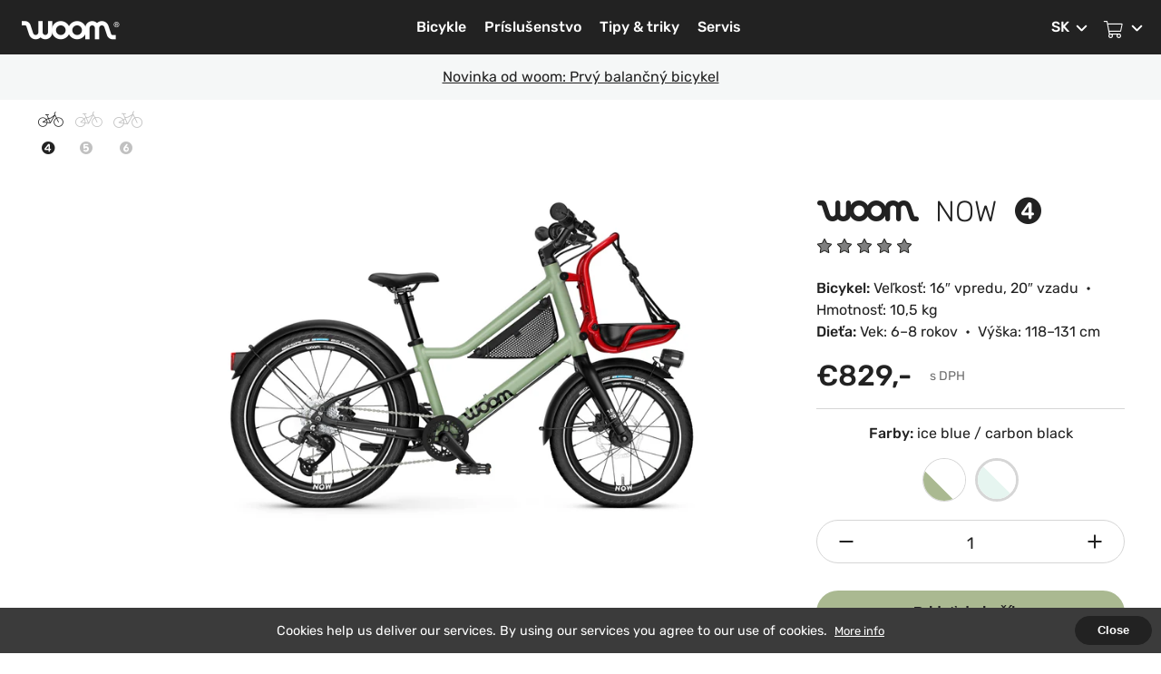

--- FILE ---
content_type: text/html; charset=utf-8
request_url: https://woombikes.sk/products/now4
body_size: 51959
content:
<!doctype html>
<html class="no-js" lang="sk">
<head>
  <meta charset="utf-8">
  <meta http-equiv="X-UA-Compatible" content="IE=11,chrome=1">
  <meta name="viewport" content="width=device-width,initial-scale=1">
  <meta name="theme-color" content="">

  

  


  
  

  

  

  

  

    <link rel="canonical" href="https://woombikes.sk/products/now4">
  

  <link rel="shortcut icon" href="//woombikes.sk/cdn/shop/t/2/assets/layout.assets.images.favicon_32x32.png?v=85977108096265680161616745215" type="image/png"><title>woom NOW 4
&ndash; woom Slovensko</title>

  <link href="//woombikes.sk/cdn/shop/t/2/assets/woom-styleguide.css?v=87161247159871136421726054976" rel="stylesheet" type="text/css" media="all" />
  <link href="//woombikes.sk/cdn/shop/t/2/assets/layout.theme.navigation.scss.css?v=168991342996043658771726056151" rel="stylesheet" type="text/css" media="all" />
  <link href="//woombikes.sk/cdn/shop/t/2/assets/layout.theme.footer.scss.css?v=53033431043648027601726056026" rel="stylesheet" type="text/css" media="all" />
  <link href="//woombikes.sk/cdn/shop/t/2/assets/product-reviews-override.css?v=75287630648845143831709043562" rel="stylesheet" type="text/css" media="all" />
<script src="//woombikes.sk/cdn/shop/t/2/assets/openProduct.js?v=143973094681199879121742489605" type="text/javascript"></script>
  <script src="//woombikes.sk/cdn/shop/t/2/assets/replaceWoomFont.js?v=166904023366580758951742489387" type="text/javascript"></script>

  <script>window.performance && window.performance.mark && window.performance.mark('shopify.content_for_header.start');</script><meta id="shopify-digital-wallet" name="shopify-digital-wallet" content="/55487627451/digital_wallets/dialog">
<meta name="shopify-checkout-api-token" content="fffaf96737f0b50aea87dc5b1e8d7834">
<meta id="in-context-paypal-metadata" data-shop-id="55487627451" data-venmo-supported="false" data-environment="production" data-locale="en_US" data-paypal-v4="true" data-currency="EUR">
<link rel="alternate" type="application/json+oembed" href="https://woombikes.sk/products/now4.oembed">
<script async="async" src="/checkouts/internal/preloads.js?locale=sk-SK"></script>
<script id="shopify-features" type="application/json">{"accessToken":"fffaf96737f0b50aea87dc5b1e8d7834","betas":["rich-media-storefront-analytics"],"domain":"woombikes.sk","predictiveSearch":true,"shopId":55487627451,"locale":"sk"}</script>
<script>var Shopify = Shopify || {};
Shopify.shop = "woom-sk-prod.myshopify.com";
Shopify.locale = "sk";
Shopify.currency = {"active":"EUR","rate":"1.0"};
Shopify.country = "SK";
Shopify.theme = {"name":"SK Theme 26.3.2021 9:00","id":121379750075,"schema_name":"woom Theme","schema_version":"0.1.0","theme_store_id":null,"role":"main"};
Shopify.theme.handle = "null";
Shopify.theme.style = {"id":null,"handle":null};
Shopify.cdnHost = "woombikes.sk/cdn";
Shopify.routes = Shopify.routes || {};
Shopify.routes.root = "/";</script>
<script type="module">!function(o){(o.Shopify=o.Shopify||{}).modules=!0}(window);</script>
<script>!function(o){function n(){var o=[];function n(){o.push(Array.prototype.slice.apply(arguments))}return n.q=o,n}var t=o.Shopify=o.Shopify||{};t.loadFeatures=n(),t.autoloadFeatures=n()}(window);</script>
<script id="shop-js-analytics" type="application/json">{"pageType":"product"}</script>
<script defer="defer" async type="module" src="//woombikes.sk/cdn/shopifycloud/shop-js/modules/v2/client.init-shop-cart-sync_BdyHc3Nr.en.esm.js"></script>
<script defer="defer" async type="module" src="//woombikes.sk/cdn/shopifycloud/shop-js/modules/v2/chunk.common_Daul8nwZ.esm.js"></script>
<script type="module">
  await import("//woombikes.sk/cdn/shopifycloud/shop-js/modules/v2/client.init-shop-cart-sync_BdyHc3Nr.en.esm.js");
await import("//woombikes.sk/cdn/shopifycloud/shop-js/modules/v2/chunk.common_Daul8nwZ.esm.js");

  window.Shopify.SignInWithShop?.initShopCartSync?.({"fedCMEnabled":true,"windoidEnabled":true});

</script>
<script id="__st">var __st={"a":55487627451,"offset":3600,"reqid":"7fa8aea1-a5d4-4c7d-a2e9-afe48aa69072-1768980384","pageurl":"woombikes.sk\/products\/now4","u":"4e414a714bd6","p":"product","rtyp":"product","rid":7536483041467};</script>
<script>window.ShopifyPaypalV4VisibilityTracking = true;</script>
<script id="captcha-bootstrap">!function(){'use strict';const t='contact',e='account',n='new_comment',o=[[t,t],['blogs',n],['comments',n],[t,'customer']],c=[[e,'customer_login'],[e,'guest_login'],[e,'recover_customer_password'],[e,'create_customer']],r=t=>t.map((([t,e])=>`form[action*='/${t}']:not([data-nocaptcha='true']) input[name='form_type'][value='${e}']`)).join(','),a=t=>()=>t?[...document.querySelectorAll(t)].map((t=>t.form)):[];function s(){const t=[...o],e=r(t);return a(e)}const i='password',u='form_key',d=['recaptcha-v3-token','g-recaptcha-response','h-captcha-response',i],f=()=>{try{return window.sessionStorage}catch{return}},m='__shopify_v',_=t=>t.elements[u];function p(t,e,n=!1){try{const o=window.sessionStorage,c=JSON.parse(o.getItem(e)),{data:r}=function(t){const{data:e,action:n}=t;return t[m]||n?{data:e,action:n}:{data:t,action:n}}(c);for(const[e,n]of Object.entries(r))t.elements[e]&&(t.elements[e].value=n);n&&o.removeItem(e)}catch(o){console.error('form repopulation failed',{error:o})}}const l='form_type',E='cptcha';function T(t){t.dataset[E]=!0}const w=window,h=w.document,L='Shopify',v='ce_forms',y='captcha';let A=!1;((t,e)=>{const n=(g='f06e6c50-85a8-45c8-87d0-21a2b65856fe',I='https://cdn.shopify.com/shopifycloud/storefront-forms-hcaptcha/ce_storefront_forms_captcha_hcaptcha.v1.5.2.iife.js',D={infoText:'Chránené testom hCaptcha',privacyText:'Súkromie',termsText:'Podmienky'},(t,e,n)=>{const o=w[L][v],c=o.bindForm;if(c)return c(t,g,e,D).then(n);var r;o.q.push([[t,g,e,D],n]),r=I,A||(h.body.append(Object.assign(h.createElement('script'),{id:'captcha-provider',async:!0,src:r})),A=!0)});var g,I,D;w[L]=w[L]||{},w[L][v]=w[L][v]||{},w[L][v].q=[],w[L][y]=w[L][y]||{},w[L][y].protect=function(t,e){n(t,void 0,e),T(t)},Object.freeze(w[L][y]),function(t,e,n,w,h,L){const[v,y,A,g]=function(t,e,n){const i=e?o:[],u=t?c:[],d=[...i,...u],f=r(d),m=r(i),_=r(d.filter((([t,e])=>n.includes(e))));return[a(f),a(m),a(_),s()]}(w,h,L),I=t=>{const e=t.target;return e instanceof HTMLFormElement?e:e&&e.form},D=t=>v().includes(t);t.addEventListener('submit',(t=>{const e=I(t);if(!e)return;const n=D(e)&&!e.dataset.hcaptchaBound&&!e.dataset.recaptchaBound,o=_(e),c=g().includes(e)&&(!o||!o.value);(n||c)&&t.preventDefault(),c&&!n&&(function(t){try{if(!f())return;!function(t){const e=f();if(!e)return;const n=_(t);if(!n)return;const o=n.value;o&&e.removeItem(o)}(t);const e=Array.from(Array(32),(()=>Math.random().toString(36)[2])).join('');!function(t,e){_(t)||t.append(Object.assign(document.createElement('input'),{type:'hidden',name:u})),t.elements[u].value=e}(t,e),function(t,e){const n=f();if(!n)return;const o=[...t.querySelectorAll(`input[type='${i}']`)].map((({name:t})=>t)),c=[...d,...o],r={};for(const[a,s]of new FormData(t).entries())c.includes(a)||(r[a]=s);n.setItem(e,JSON.stringify({[m]:1,action:t.action,data:r}))}(t,e)}catch(e){console.error('failed to persist form',e)}}(e),e.submit())}));const S=(t,e)=>{t&&!t.dataset[E]&&(n(t,e.some((e=>e===t))),T(t))};for(const o of['focusin','change'])t.addEventListener(o,(t=>{const e=I(t);D(e)&&S(e,y())}));const B=e.get('form_key'),M=e.get(l),P=B&&M;t.addEventListener('DOMContentLoaded',(()=>{const t=y();if(P)for(const e of t)e.elements[l].value===M&&p(e,B);[...new Set([...A(),...v().filter((t=>'true'===t.dataset.shopifyCaptcha))])].forEach((e=>S(e,t)))}))}(h,new URLSearchParams(w.location.search),n,t,e,['guest_login'])})(!0,!0)}();</script>
<script integrity="sha256-4kQ18oKyAcykRKYeNunJcIwy7WH5gtpwJnB7kiuLZ1E=" data-source-attribution="shopify.loadfeatures" defer="defer" src="//woombikes.sk/cdn/shopifycloud/storefront/assets/storefront/load_feature-a0a9edcb.js" crossorigin="anonymous"></script>
<script data-source-attribution="shopify.dynamic_checkout.dynamic.init">var Shopify=Shopify||{};Shopify.PaymentButton=Shopify.PaymentButton||{isStorefrontPortableWallets:!0,init:function(){window.Shopify.PaymentButton.init=function(){};var t=document.createElement("script");t.src="https://woombikes.sk/cdn/shopifycloud/portable-wallets/latest/portable-wallets.sk.js",t.type="module",document.head.appendChild(t)}};
</script>
<script data-source-attribution="shopify.dynamic_checkout.buyer_consent">
  function portableWalletsHideBuyerConsent(e){var t=document.getElementById("shopify-buyer-consent"),n=document.getElementById("shopify-subscription-policy-button");t&&n&&(t.classList.add("hidden"),t.setAttribute("aria-hidden","true"),n.removeEventListener("click",e))}function portableWalletsShowBuyerConsent(e){var t=document.getElementById("shopify-buyer-consent"),n=document.getElementById("shopify-subscription-policy-button");t&&n&&(t.classList.remove("hidden"),t.removeAttribute("aria-hidden"),n.addEventListener("click",e))}window.Shopify?.PaymentButton&&(window.Shopify.PaymentButton.hideBuyerConsent=portableWalletsHideBuyerConsent,window.Shopify.PaymentButton.showBuyerConsent=portableWalletsShowBuyerConsent);
</script>
<script data-source-attribution="shopify.dynamic_checkout.cart.bootstrap">document.addEventListener("DOMContentLoaded",(function(){function t(){return document.querySelector("shopify-accelerated-checkout-cart, shopify-accelerated-checkout")}if(t())Shopify.PaymentButton.init();else{new MutationObserver((function(e,n){t()&&(Shopify.PaymentButton.init(),n.disconnect())})).observe(document.body,{childList:!0,subtree:!0})}}));
</script>
<script id='scb4127' type='text/javascript' async='' src='https://woombikes.sk/cdn/shopifycloud/privacy-banner/storefront-banner.js'></script><link id="shopify-accelerated-checkout-styles" rel="stylesheet" media="screen" href="https://woombikes.sk/cdn/shopifycloud/portable-wallets/latest/accelerated-checkout-backwards-compat.css" crossorigin="anonymous">
<style id="shopify-accelerated-checkout-cart">
        #shopify-buyer-consent {
  margin-top: 1em;
  display: inline-block;
  width: 100%;
}

#shopify-buyer-consent.hidden {
  display: none;
}

#shopify-subscription-policy-button {
  background: none;
  border: none;
  padding: 0;
  text-decoration: underline;
  font-size: inherit;
  cursor: pointer;
}

#shopify-subscription-policy-button::before {
  box-shadow: none;
}

      </style>

<script>window.performance && window.performance.mark && window.performance.mark('shopify.content_for_header.end');</script>

  <!-- js modules that need to be loaded before the content -->
  <!-- generate js polifills at https://polyfill-fastly.net/v3/url-builder/ -->
  <script crossorigin="anonymous" src="https://polyfill-fastly.net/v3/polyfill.min.js?flags=gated&features=String.prototype.startsWith%2CURLSearchParams%2CNodeList.prototype.forEach%2CHTMLPictureElement%2Cfetch"></script>
  <script src="https://unpkg.com/regenerator-runtime/runtime.js"></script>

  <script>
    var cartShippingUrl = ''
    var cartMoneyBackGuaranteeUrl = ''
  </script>

  <!-- AUTOMATIC JS INTEGRATION DO NOT CHANGE !! -->
      <script>
        "use strict";

function asyncGeneratorStep(gen, resolve, reject, _next, _throw, key, arg) { try { var info = gen[key](arg); var value = info.value; } catch (error) { reject(error); return; } if (info.done) { resolve(value); } else { Promise.resolve(value).then(_next, _throw); } }

function _asyncToGenerator(fn) { return function () { var self = this, args = arguments; return new Promise(function (resolve, reject) { var gen = fn.apply(self, args); function _next(value) { asyncGeneratorStep(gen, resolve, reject, _next, _throw, "next", value); } function _throw(err) { asyncGeneratorStep(gen, resolve, reject, _next, _throw, "throw", err); } _next(undefined); }); }; }

/* global fetch, Shopify, specialReplaceWoomFont, cartShippingUrl, cartMoneyBackGuaranteeUrl */

/* eslint-disable quotes */
// eslint-disable-next-line no-unused-vars
// const cartEntryElement = document.querySelector('.cartEntry')
var itemCount = 0;
var imageEndings = ['jpg', 'jpeg', 'webp', 'png', 'gif'];

var handleize = function handleize(str) {
  str = str.toLowerCase();
  var toReplace = ['"', "'", '\\', '(', ')', '[', ']']; // For the old browsers

  for (var i = 0; i < toReplace.length; ++i) {
    str = str.replace(toReplace[i], "");
  }

  str = str.replace(/\W+/g, "-");

  if (str.charAt(str.length - 1) == '-') {
    // eslint-disable-line eqeqeq
    str = str.replace(/-+\z/, ''); // eslint-disable-line no-useless-escape
  }

  if (str.charAt(0) == '-') {
    // eslint-disable-line eqeqeq
    str = str.replace(/\A-+/, ''); // eslint-disable-line no-useless-escape
  }

  return str;
};

var getCart =
/*#__PURE__*/
function () {
  var _ref = _asyncToGenerator(
  /*#__PURE__*/
  regeneratorRuntime.mark(function _callee() {
    var times,
        rootUrl,
        cartResponse,
        _args = arguments;
    return regeneratorRuntime.wrap(function _callee$(_context) {
      while (1) switch (_context.prev = _context.next) {
        case 0:
          times = _args.length > 0 && _args[0] !== undefined ? _args[0] : 0;

          if (!(times < 3)) {
            _context.next = 13;
            break;
          }

          rootUrl = '/' === '/' ? '' : '/'; // eslint-disable-line no-constant-condition

          _context.next = 5;
          return fetch("".concat(rootUrl, "/cart.js"));

        case 5:
          cartResponse = _context.sent;

          if (!(cartResponse && cartResponse.ok)) {
            _context.next = 10;
            break;
          }

          return _context.abrupt("return", cartResponse.json());

        case 10:
          getCart(++times);

        case 11:
          _context.next = 14;
          break;

        case 13:
          throw new Error('getCart failed 3 times in a row');

        case 14:
        case "end":
          return _context.stop();
      }
    }, _callee);
  }));

  return function getCart() {
    return _ref.apply(this, arguments);
  };
}();

var preventClosePreviewOnClickOutside = function preventClosePreviewOnClickOutside(event) {
  event.stopPropagation();
};

var closePreviewOnClickOutside = function closePreviewOnClickOutside() {
  document.querySelector('.cartEntry').classList.remove('open');
  window.removeEventListener('click', closePreviewOnClickOutside);
  document.querySelector('.cartEntry .cartPreview').removeEventListener('click', preventClosePreviewOnClickOutside);
};

var renderName = function renderName(name, handle) {
  return "<div class=\"property\">\n  <span class=\"label\">Translation missing: sk.products.name-sticker.inputName: </span>\n  <span".concat(handle === 'name-sticker' ? ' class="text name-sticker-font"' : '', ">").concat(name, "</span>\n</div>");
};

var updateCart =
/*#__PURE__*/
function () {
  var _ref2 = _asyncToGenerator(
  /*#__PURE__*/
  regeneratorRuntime.mark(function _callee2(open, existingCartData) {
    var cartEntryCounterElement, cartPreviewElement, cartData, _cartData, nextItemCount, previewHTML, bundleInCart, totalFromItems, _iteratorNormalCompletion, _didIteratorError, _iteratorError, _loop, _iterator, _step, totalPriceCart;

    return regeneratorRuntime.wrap(function _callee2$(_context3) {
      while (1) switch (_context3.prev = _context3.next) {
        case 0:
          cartEntryCounterElement = document.querySelector('.cartEntry .counter');
          cartPreviewElement = document.querySelector('.cartEntry .cartPreview'); // start loading animation

          cartData = {};

          if (!existingCartData) {
            _context3.next = 7;
            break;
          }

          cartData = existingCartData;
          _context3.next = 15;
          break;

        case 7:
          _context3.prev = 7;
          _context3.next = 10;
          return getCart();

        case 10:
          cartData = _context3.sent;
          _context3.next = 15;
          break;

        case 13:
          _context3.prev = 13;
          _context3.t0 = _context3["catch"](7);

        case 15:
          _cartData = cartData, nextItemCount = _cartData.item_count;
          cartEntryCounterElement.innerHTML = nextItemCount;

          if (!nextItemCount) {
            cartEntryCounterElement.classList.remove('active');
            cartPreviewElement.innerHTML = "Tvoj košík je prázdny"; // eslint-disable-line quotes
          } else if (nextItemCount > itemCount) {
            cartEntryCounterElement.classList.add('jump');
            cartEntryCounterElement.classList.add('active');
            setTimeout(function () {
              cartEntryCounterElement.classList.remove('jump');
            }, 200);
          } else {
            cartEntryCounterElement.classList.add('active');
          }

          itemCount = nextItemCount; // display cart

          if (!(itemCount > 0)) {
            _context3.next = 53;
            break;
          }

          previewHTML = '';
          bundleInCart = false;
          totalFromItems = 0;
          _iteratorNormalCompletion = true;
          _didIteratorError = false;
          _iteratorError = undefined;
          _context3.prev = 26;
          _loop =
          /*#__PURE__*/
          regeneratorRuntime.mark(function _loop() {
            var item, image, options, optionsHTML, response, product, colorText, sizeText, bikesText, bikesArray, title, bikesOfVariantOneLine;
            return regeneratorRuntime.wrap(function _loop$(_context2) {
              while (1) switch (_context2.prev = _context2.next) {
                case 0:
                  item = _step.value;
                  image = item.featured_image.url;
                  imageEndings.forEach(function (imageType) {
                    image = image ? image.replace(".".concat(imageType), "_100x.".concat(imageType)) : '';
                  });
                  options = item.options_with_values.map(function (_ref3) {
                    var name = _ref3.name;
                    return name;
                  });
                  optionsHTML = '';

                  if (!bundleInCart) {
                    bundleInCart = item.product_type === 'Custom Bundle';
                  }

                  totalFromItems = item.properties && item.properties._bundle_price ? totalFromItems + item.properties._bundle_price * item.quantity : totalFromItems + item.final_price * item.quantity;

                  if (!options.some(function (option) {
                    return ['Color', 'Size', 'Bikes'].includes(option);
                  })) {
                    _context2.next = 16;
                    break;
                  }

                  _context2.next = 10;
                  return fetch("/products/".concat(item.handle, ".js"), {
                    headers: {
                      'Content-Type': 'application/json'
                    }
                  });

                case 10:
                  response = _context2.sent;

                  if (!response.ok) {
                    _context2.next = 15;
                    break;
                  }

                  _context2.next = 14;
                  return response.json();

                case 14:
                  product = _context2.sent;

                case 15:
                  if (!product || product.variants.length > 1) {
                    optionsHTML = '<div class="variant">';

                    if (options.includes('Color')) {
                      colorText = item.options_with_values[options.indexOf('Color')].value;
                      optionsHTML += "<div title=\"".concat(colorText, "\" class=\"color v").concat(handleize(colorText), "\"></div>");
                    }

                    if (options.includes('Size')) {
                      sizeText = item.options_with_values[options.indexOf('Size')].value;
                      optionsHTML += "<span class=\"text caption woom-font-replace\"> (".concat(sizeText, ")</span>");
                    }

                    if (options.includes('Bikes')) {
                      bikesText = item.options_with_values[options.indexOf('Bikes')].value;
                      bikesArray = bikesText.split(',');
                      title = bikesArray.map(function (bike) {
                        return "woom ".concat(bike);
                      }).join(', ');
                      bikesOfVariantOneLine = '';

                      if (bikesText == '2') {
                        // eslint-disable-line eqeqeq
                        bikesOfVariantOneLine = '<span class="woom-font">2-3</span>';
                      } else if (bikesText == '4,5,off4,offair4') {
                        // eslint-disable-line eqeqeq
                        bikesOfVariantOneLine = '<span class="woom-font">4-5</span>,&nbsp;<span class="woom-font">OFF 4</span>,&nbsp;<span class="woom-font">OFF</span>&nbsp;<b>AIR</b>&nbsp;<span class="woom-font">4</span>';
                      } else if (bikesText == '6,off5,off6,offair5,offair6') {
                        // eslint-disable-line eqeqeq
                        bikesOfVariantOneLine = '<span class="woom-font">6</span>,&nbsp;<span class="woom-font">OFF 5-6</span>,&nbsp;<span class="woom-font">OFF</span>&nbsp;<b>AIR</b>&nbsp;<span class="woom-font">5-6</span>';
                      } else {
                        bikesOfVariantOneLine = "<span class=\"woom-font\">".concat(title, "</span>");
                      }

                      optionsHTML += "<span title=\"".concat(title, "\" class=\"text caption\"> (").concat(bikesOfVariantOneLine, ")</span>");
                    }

                    optionsHTML += '</div>';
                  }

                case 16:
                  previewHTML += "\n        <a href=\"".concat(item.url, "\" class=\"no-style cartPreviewItem\">\n          <img src=\"").concat(image, "\" alt=\"").concat(item.featured_image.alt, "\" width=\"100\" />\n          <div>\n            ").concat(item.quantity > 1 ? "".concat(item.quantity, " x ") : '', "\n            ").concat(specialReplaceWoomFont(item.product_title), "\n            ").concat(optionsHTML, "\n            ").concat(item.properties && item.properties.Name ? renderName(item.properties.Name, item.handle) : '', "\n          </div>\n        </a>\n        <span style=\"color: #c1c1c1\">\n          ").concat(item.properties && item.properties.preOrder ? item.properties.preOrder : '', "\n        </span>\n      ");

                case 17:
                case "end":
                  return _context2.stop();
              }
            }, _loop);
          });
          _iterator = cartData.items[Symbol.iterator]();

        case 29:
          if (_iteratorNormalCompletion = (_step = _iterator.next()).done) {
            _context3.next = 34;
            break;
          }

          return _context3.delegateYield(_loop(), "t1", 31);

        case 31:
          _iteratorNormalCompletion = true;
          _context3.next = 29;
          break;

        case 34:
          _context3.next = 40;
          break;

        case 36:
          _context3.prev = 36;
          _context3.t2 = _context3["catch"](26);
          _didIteratorError = true;
          _iteratorError = _context3.t2;

        case 40:
          _context3.prev = 40;
          _context3.prev = 41;

          if (!_iteratorNormalCompletion && _iterator.return != null) {
            _iterator.return();
          }

        case 43:
          _context3.prev = 43;

          if (!_didIteratorError) {
            _context3.next = 46;
            break;
          }

          throw _iteratorError;

        case 46:
          return _context3.finish(43);

        case 47:
          return _context3.finish(40);

        case 48:
          totalPriceCart = bundleInCart && totalFromItems !== cartData.total_price ? totalFromItems : cartData.total_price;
          previewHTML += "\n      <div class=\"prices\">\n        <div class=\"price\">\n          <div class=\"priceLabel\">\n            Spolu\n          </div>\n          <div class=\"priceAmount\">\n            ".concat(Shopify.formatMoney(totalPriceCart, '€{{amount_with_comma_separator}} EUR').replace(',00', ',-').replace('-0', '000').replace('EUR', ''), "\n          </div>\n        </div>\n      </div>\n      <div class=\"checkout\">\n        <a href=\"/checkout\" class=\"button red\">\n          K pokladni\n        </a>\n      </div>\n      <div class=\"links\">\n        <a href=\"/cart\">\n          Pozri svoj košík\n        </a>\n        ").concat(cartShippingUrl ? "\n        <a href=\"".concat(cartShippingUrl, "\">\n          Doprava\n        </a>\n        ") : '', "\n        ").concat(cartMoneyBackGuaranteeUrl ? "\n        <a href=\"".concat(cartMoneyBackGuaranteeUrl, "\">\n          Farancia vrátenia peňazí\n        </a>\n        ") : '', "\n        ").concat(totalPriceCart > 19800 ? "<p class=\"affirm-as-low-as\" data-page-type=\"cart\" data-amount=\"".concat(totalPriceCart, "\"\n              style=\"text-align:right; padding-top: 10px;\">\n            </p>") : '', "\n      </div>\n    ");

          if (totalPriceCart > 19800 && window.affirm && window.affirm.ui) {
            setTimeout(function () {
              window.affirm.ui.refresh();
            }, 500);
          }

          cartPreviewElement.innerHTML = previewHTML;

          if (open && nextItemCount > 0) {
            if (window.innerWidth > 991) {
              document.querySelector('.cartEntry').classList.add('open');
              window.addEventListener('click', closePreviewOnClickOutside);
              cartPreviewElement.addEventListener('click', preventClosePreviewOnClickOutside);
            } else {
              document.location.href = '/cart';
            }
          }

        case 53:
        case "end":
          return _context3.stop();
      }
    }, _callee2, null, [[7, 13], [26, 36, 40, 48], [41,, 43, 47]]);
  }));

  return function updateCart(_x, _x2) {
    return _ref2.apply(this, arguments);
  };
}(); // initial cart update


document.addEventListener('DOMContentLoaded', function () {
  updateCart();
});
      </script>
      
<meta property="og:image" content="https://cdn.shopify.com/s/files/1/0554/8762/7451/products/Original-woom_NOW_4_side_right_EU_product_2022_2.jpg?v=1653463340" />
<meta property="og:image:secure_url" content="https://cdn.shopify.com/s/files/1/0554/8762/7451/products/Original-woom_NOW_4_side_right_EU_product_2022_2.jpg?v=1653463340" />
<meta property="og:image:width" content="3500" />
<meta property="og:image:height" content="2333" />
<link href="https://monorail-edge.shopifysvc.com" rel="dns-prefetch">
<script>(function(){if ("sendBeacon" in navigator && "performance" in window) {try {var session_token_from_headers = performance.getEntriesByType('navigation')[0].serverTiming.find(x => x.name == '_s').description;} catch {var session_token_from_headers = undefined;}var session_cookie_matches = document.cookie.match(/_shopify_s=([^;]*)/);var session_token_from_cookie = session_cookie_matches && session_cookie_matches.length === 2 ? session_cookie_matches[1] : "";var session_token = session_token_from_headers || session_token_from_cookie || "";function handle_abandonment_event(e) {var entries = performance.getEntries().filter(function(entry) {return /monorail-edge.shopifysvc.com/.test(entry.name);});if (!window.abandonment_tracked && entries.length === 0) {window.abandonment_tracked = true;var currentMs = Date.now();var navigation_start = performance.timing.navigationStart;var payload = {shop_id: 55487627451,url: window.location.href,navigation_start,duration: currentMs - navigation_start,session_token,page_type: "product"};window.navigator.sendBeacon("https://monorail-edge.shopifysvc.com/v1/produce", JSON.stringify({schema_id: "online_store_buyer_site_abandonment/1.1",payload: payload,metadata: {event_created_at_ms: currentMs,event_sent_at_ms: currentMs}}));}}window.addEventListener('pagehide', handle_abandonment_event);}}());</script>
<script id="web-pixels-manager-setup">(function e(e,d,r,n,o){if(void 0===o&&(o={}),!Boolean(null===(a=null===(i=window.Shopify)||void 0===i?void 0:i.analytics)||void 0===a?void 0:a.replayQueue)){var i,a;window.Shopify=window.Shopify||{};var t=window.Shopify;t.analytics=t.analytics||{};var s=t.analytics;s.replayQueue=[],s.publish=function(e,d,r){return s.replayQueue.push([e,d,r]),!0};try{self.performance.mark("wpm:start")}catch(e){}var l=function(){var e={modern:/Edge?\/(1{2}[4-9]|1[2-9]\d|[2-9]\d{2}|\d{4,})\.\d+(\.\d+|)|Firefox\/(1{2}[4-9]|1[2-9]\d|[2-9]\d{2}|\d{4,})\.\d+(\.\d+|)|Chrom(ium|e)\/(9{2}|\d{3,})\.\d+(\.\d+|)|(Maci|X1{2}).+ Version\/(15\.\d+|(1[6-9]|[2-9]\d|\d{3,})\.\d+)([,.]\d+|)( \(\w+\)|)( Mobile\/\w+|) Safari\/|Chrome.+OPR\/(9{2}|\d{3,})\.\d+\.\d+|(CPU[ +]OS|iPhone[ +]OS|CPU[ +]iPhone|CPU IPhone OS|CPU iPad OS)[ +]+(15[._]\d+|(1[6-9]|[2-9]\d|\d{3,})[._]\d+)([._]\d+|)|Android:?[ /-](13[3-9]|1[4-9]\d|[2-9]\d{2}|\d{4,})(\.\d+|)(\.\d+|)|Android.+Firefox\/(13[5-9]|1[4-9]\d|[2-9]\d{2}|\d{4,})\.\d+(\.\d+|)|Android.+Chrom(ium|e)\/(13[3-9]|1[4-9]\d|[2-9]\d{2}|\d{4,})\.\d+(\.\d+|)|SamsungBrowser\/([2-9]\d|\d{3,})\.\d+/,legacy:/Edge?\/(1[6-9]|[2-9]\d|\d{3,})\.\d+(\.\d+|)|Firefox\/(5[4-9]|[6-9]\d|\d{3,})\.\d+(\.\d+|)|Chrom(ium|e)\/(5[1-9]|[6-9]\d|\d{3,})\.\d+(\.\d+|)([\d.]+$|.*Safari\/(?![\d.]+ Edge\/[\d.]+$))|(Maci|X1{2}).+ Version\/(10\.\d+|(1[1-9]|[2-9]\d|\d{3,})\.\d+)([,.]\d+|)( \(\w+\)|)( Mobile\/\w+|) Safari\/|Chrome.+OPR\/(3[89]|[4-9]\d|\d{3,})\.\d+\.\d+|(CPU[ +]OS|iPhone[ +]OS|CPU[ +]iPhone|CPU IPhone OS|CPU iPad OS)[ +]+(10[._]\d+|(1[1-9]|[2-9]\d|\d{3,})[._]\d+)([._]\d+|)|Android:?[ /-](13[3-9]|1[4-9]\d|[2-9]\d{2}|\d{4,})(\.\d+|)(\.\d+|)|Mobile Safari.+OPR\/([89]\d|\d{3,})\.\d+\.\d+|Android.+Firefox\/(13[5-9]|1[4-9]\d|[2-9]\d{2}|\d{4,})\.\d+(\.\d+|)|Android.+Chrom(ium|e)\/(13[3-9]|1[4-9]\d|[2-9]\d{2}|\d{4,})\.\d+(\.\d+|)|Android.+(UC? ?Browser|UCWEB|U3)[ /]?(15\.([5-9]|\d{2,})|(1[6-9]|[2-9]\d|\d{3,})\.\d+)\.\d+|SamsungBrowser\/(5\.\d+|([6-9]|\d{2,})\.\d+)|Android.+MQ{2}Browser\/(14(\.(9|\d{2,})|)|(1[5-9]|[2-9]\d|\d{3,})(\.\d+|))(\.\d+|)|K[Aa][Ii]OS\/(3\.\d+|([4-9]|\d{2,})\.\d+)(\.\d+|)/},d=e.modern,r=e.legacy,n=navigator.userAgent;return n.match(d)?"modern":n.match(r)?"legacy":"unknown"}(),u="modern"===l?"modern":"legacy",c=(null!=n?n:{modern:"",legacy:""})[u],f=function(e){return[e.baseUrl,"/wpm","/b",e.hashVersion,"modern"===e.buildTarget?"m":"l",".js"].join("")}({baseUrl:d,hashVersion:r,buildTarget:u}),m=function(e){var d=e.version,r=e.bundleTarget,n=e.surface,o=e.pageUrl,i=e.monorailEndpoint;return{emit:function(e){var a=e.status,t=e.errorMsg,s=(new Date).getTime(),l=JSON.stringify({metadata:{event_sent_at_ms:s},events:[{schema_id:"web_pixels_manager_load/3.1",payload:{version:d,bundle_target:r,page_url:o,status:a,surface:n,error_msg:t},metadata:{event_created_at_ms:s}}]});if(!i)return console&&console.warn&&console.warn("[Web Pixels Manager] No Monorail endpoint provided, skipping logging."),!1;try{return self.navigator.sendBeacon.bind(self.navigator)(i,l)}catch(e){}var u=new XMLHttpRequest;try{return u.open("POST",i,!0),u.setRequestHeader("Content-Type","text/plain"),u.send(l),!0}catch(e){return console&&console.warn&&console.warn("[Web Pixels Manager] Got an unhandled error while logging to Monorail."),!1}}}}({version:r,bundleTarget:l,surface:e.surface,pageUrl:self.location.href,monorailEndpoint:e.monorailEndpoint});try{o.browserTarget=l,function(e){var d=e.src,r=e.async,n=void 0===r||r,o=e.onload,i=e.onerror,a=e.sri,t=e.scriptDataAttributes,s=void 0===t?{}:t,l=document.createElement("script"),u=document.querySelector("head"),c=document.querySelector("body");if(l.async=n,l.src=d,a&&(l.integrity=a,l.crossOrigin="anonymous"),s)for(var f in s)if(Object.prototype.hasOwnProperty.call(s,f))try{l.dataset[f]=s[f]}catch(e){}if(o&&l.addEventListener("load",o),i&&l.addEventListener("error",i),u)u.appendChild(l);else{if(!c)throw new Error("Did not find a head or body element to append the script");c.appendChild(l)}}({src:f,async:!0,onload:function(){if(!function(){var e,d;return Boolean(null===(d=null===(e=window.Shopify)||void 0===e?void 0:e.analytics)||void 0===d?void 0:d.initialized)}()){var d=window.webPixelsManager.init(e)||void 0;if(d){var r=window.Shopify.analytics;r.replayQueue.forEach((function(e){var r=e[0],n=e[1],o=e[2];d.publishCustomEvent(r,n,o)})),r.replayQueue=[],r.publish=d.publishCustomEvent,r.visitor=d.visitor,r.initialized=!0}}},onerror:function(){return m.emit({status:"failed",errorMsg:"".concat(f," has failed to load")})},sri:function(e){var d=/^sha384-[A-Za-z0-9+/=]+$/;return"string"==typeof e&&d.test(e)}(c)?c:"",scriptDataAttributes:o}),m.emit({status:"loading"})}catch(e){m.emit({status:"failed",errorMsg:(null==e?void 0:e.message)||"Unknown error"})}}})({shopId: 55487627451,storefrontBaseUrl: "https://woombikes.sk",extensionsBaseUrl: "https://extensions.shopifycdn.com/cdn/shopifycloud/web-pixels-manager",monorailEndpoint: "https://monorail-edge.shopifysvc.com/unstable/produce_batch",surface: "storefront-renderer",enabledBetaFlags: ["2dca8a86"],webPixelsConfigList: [{"id":"shopify-app-pixel","configuration":"{}","eventPayloadVersion":"v1","runtimeContext":"STRICT","scriptVersion":"0450","apiClientId":"shopify-pixel","type":"APP","privacyPurposes":["ANALYTICS","MARKETING"]},{"id":"shopify-custom-pixel","eventPayloadVersion":"v1","runtimeContext":"LAX","scriptVersion":"0450","apiClientId":"shopify-pixel","type":"CUSTOM","privacyPurposes":["ANALYTICS","MARKETING"]}],isMerchantRequest: false,initData: {"shop":{"name":"woom Slovensko","paymentSettings":{"currencyCode":"EUR"},"myshopifyDomain":"woom-sk-prod.myshopify.com","countryCode":"SK","storefrontUrl":"https:\/\/woombikes.sk"},"customer":null,"cart":null,"checkout":null,"productVariants":[{"price":{"amount":829.0,"currencyCode":"EUR"},"product":{"title":"woom NOW 4","vendor":"woom Slovensko","id":"7536483041467","untranslatedTitle":"woom NOW 4","url":"\/products\/now4","type":""},"id":"42971902345403","image":{"src":"\/\/woombikes.sk\/cdn\/shop\/products\/Original-woom_NOW_4_side_right_EU_product_2022_2.jpg?v=1653463340"},"sku":"now4gr","title":"moss green \/ formula red","untranslatedTitle":"moss green \/ formula red"},{"price":{"amount":829.0,"currencyCode":"EUR"},"product":{"title":"woom NOW 4","vendor":"woom Slovensko","id":"7536483041467","untranslatedTitle":"woom NOW 4","url":"\/products\/now4","type":""},"id":"42971902378171","image":{"src":"\/\/woombikes.sk\/cdn\/shop\/products\/Original-woom_NOW_4_side_right_EU_product_2022_3.jpg?v=1653463340"},"sku":"now4bl","title":"ice blue \/ carbon black","untranslatedTitle":"ice blue \/ carbon black"}],"purchasingCompany":null},},"https://woombikes.sk/cdn","fcfee988w5aeb613cpc8e4bc33m6693e112",{"modern":"","legacy":""},{"shopId":"55487627451","storefrontBaseUrl":"https:\/\/woombikes.sk","extensionBaseUrl":"https:\/\/extensions.shopifycdn.com\/cdn\/shopifycloud\/web-pixels-manager","surface":"storefront-renderer","enabledBetaFlags":"[\"2dca8a86\"]","isMerchantRequest":"false","hashVersion":"fcfee988w5aeb613cpc8e4bc33m6693e112","publish":"custom","events":"[[\"page_viewed\",{}],[\"product_viewed\",{\"productVariant\":{\"price\":{\"amount\":829.0,\"currencyCode\":\"EUR\"},\"product\":{\"title\":\"woom NOW 4\",\"vendor\":\"woom Slovensko\",\"id\":\"7536483041467\",\"untranslatedTitle\":\"woom NOW 4\",\"url\":\"\/products\/now4\",\"type\":\"\"},\"id\":\"42971902378171\",\"image\":{\"src\":\"\/\/woombikes.sk\/cdn\/shop\/products\/Original-woom_NOW_4_side_right_EU_product_2022_3.jpg?v=1653463340\"},\"sku\":\"now4bl\",\"title\":\"ice blue \/ carbon black\",\"untranslatedTitle\":\"ice blue \/ carbon black\"}}]]"});</script><script>
  window.ShopifyAnalytics = window.ShopifyAnalytics || {};
  window.ShopifyAnalytics.meta = window.ShopifyAnalytics.meta || {};
  window.ShopifyAnalytics.meta.currency = 'EUR';
  var meta = {"product":{"id":7536483041467,"gid":"gid:\/\/shopify\/Product\/7536483041467","vendor":"woom Slovensko","type":"","handle":"now4","variants":[{"id":42971902345403,"price":82900,"name":"woom NOW 4 - moss green \/ formula red","public_title":"moss green \/ formula red","sku":"now4gr"},{"id":42971902378171,"price":82900,"name":"woom NOW 4 - ice blue \/ carbon black","public_title":"ice blue \/ carbon black","sku":"now4bl"}],"remote":false},"page":{"pageType":"product","resourceType":"product","resourceId":7536483041467,"requestId":"7fa8aea1-a5d4-4c7d-a2e9-afe48aa69072-1768980384"}};
  for (var attr in meta) {
    window.ShopifyAnalytics.meta[attr] = meta[attr];
  }
</script>
<script class="analytics">
  (function () {
    var customDocumentWrite = function(content) {
      var jquery = null;

      if (window.jQuery) {
        jquery = window.jQuery;
      } else if (window.Checkout && window.Checkout.$) {
        jquery = window.Checkout.$;
      }

      if (jquery) {
        jquery('body').append(content);
      }
    };

    var hasLoggedConversion = function(token) {
      if (token) {
        return document.cookie.indexOf('loggedConversion=' + token) !== -1;
      }
      return false;
    }

    var setCookieIfConversion = function(token) {
      if (token) {
        var twoMonthsFromNow = new Date(Date.now());
        twoMonthsFromNow.setMonth(twoMonthsFromNow.getMonth() + 2);

        document.cookie = 'loggedConversion=' + token + '; expires=' + twoMonthsFromNow;
      }
    }

    var trekkie = window.ShopifyAnalytics.lib = window.trekkie = window.trekkie || [];
    if (trekkie.integrations) {
      return;
    }
    trekkie.methods = [
      'identify',
      'page',
      'ready',
      'track',
      'trackForm',
      'trackLink'
    ];
    trekkie.factory = function(method) {
      return function() {
        var args = Array.prototype.slice.call(arguments);
        args.unshift(method);
        trekkie.push(args);
        return trekkie;
      };
    };
    for (var i = 0; i < trekkie.methods.length; i++) {
      var key = trekkie.methods[i];
      trekkie[key] = trekkie.factory(key);
    }
    trekkie.load = function(config) {
      trekkie.config = config || {};
      trekkie.config.initialDocumentCookie = document.cookie;
      var first = document.getElementsByTagName('script')[0];
      var script = document.createElement('script');
      script.type = 'text/javascript';
      script.onerror = function(e) {
        var scriptFallback = document.createElement('script');
        scriptFallback.type = 'text/javascript';
        scriptFallback.onerror = function(error) {
                var Monorail = {
      produce: function produce(monorailDomain, schemaId, payload) {
        var currentMs = new Date().getTime();
        var event = {
          schema_id: schemaId,
          payload: payload,
          metadata: {
            event_created_at_ms: currentMs,
            event_sent_at_ms: currentMs
          }
        };
        return Monorail.sendRequest("https://" + monorailDomain + "/v1/produce", JSON.stringify(event));
      },
      sendRequest: function sendRequest(endpointUrl, payload) {
        // Try the sendBeacon API
        if (window && window.navigator && typeof window.navigator.sendBeacon === 'function' && typeof window.Blob === 'function' && !Monorail.isIos12()) {
          var blobData = new window.Blob([payload], {
            type: 'text/plain'
          });

          if (window.navigator.sendBeacon(endpointUrl, blobData)) {
            return true;
          } // sendBeacon was not successful

        } // XHR beacon

        var xhr = new XMLHttpRequest();

        try {
          xhr.open('POST', endpointUrl);
          xhr.setRequestHeader('Content-Type', 'text/plain');
          xhr.send(payload);
        } catch (e) {
          console.log(e);
        }

        return false;
      },
      isIos12: function isIos12() {
        return window.navigator.userAgent.lastIndexOf('iPhone; CPU iPhone OS 12_') !== -1 || window.navigator.userAgent.lastIndexOf('iPad; CPU OS 12_') !== -1;
      }
    };
    Monorail.produce('monorail-edge.shopifysvc.com',
      'trekkie_storefront_load_errors/1.1',
      {shop_id: 55487627451,
      theme_id: 121379750075,
      app_name: "storefront",
      context_url: window.location.href,
      source_url: "//woombikes.sk/cdn/s/trekkie.storefront.cd680fe47e6c39ca5d5df5f0a32d569bc48c0f27.min.js"});

        };
        scriptFallback.async = true;
        scriptFallback.src = '//woombikes.sk/cdn/s/trekkie.storefront.cd680fe47e6c39ca5d5df5f0a32d569bc48c0f27.min.js';
        first.parentNode.insertBefore(scriptFallback, first);
      };
      script.async = true;
      script.src = '//woombikes.sk/cdn/s/trekkie.storefront.cd680fe47e6c39ca5d5df5f0a32d569bc48c0f27.min.js';
      first.parentNode.insertBefore(script, first);
    };
    trekkie.load(
      {"Trekkie":{"appName":"storefront","development":false,"defaultAttributes":{"shopId":55487627451,"isMerchantRequest":null,"themeId":121379750075,"themeCityHash":"7809076726297190995","contentLanguage":"sk","currency":"EUR"},"isServerSideCookieWritingEnabled":true,"monorailRegion":"shop_domain","enabledBetaFlags":["65f19447"]},"Session Attribution":{},"S2S":{"facebookCapiEnabled":false,"source":"trekkie-storefront-renderer","apiClientId":580111}}
    );

    var loaded = false;
    trekkie.ready(function() {
      if (loaded) return;
      loaded = true;

      window.ShopifyAnalytics.lib = window.trekkie;

      var originalDocumentWrite = document.write;
      document.write = customDocumentWrite;
      try { window.ShopifyAnalytics.merchantGoogleAnalytics.call(this); } catch(error) {};
      document.write = originalDocumentWrite;

      window.ShopifyAnalytics.lib.page(null,{"pageType":"product","resourceType":"product","resourceId":7536483041467,"requestId":"7fa8aea1-a5d4-4c7d-a2e9-afe48aa69072-1768980384","shopifyEmitted":true});

      var match = window.location.pathname.match(/checkouts\/(.+)\/(thank_you|post_purchase)/)
      var token = match? match[1]: undefined;
      if (!hasLoggedConversion(token)) {
        setCookieIfConversion(token);
        window.ShopifyAnalytics.lib.track("Viewed Product",{"currency":"EUR","variantId":42971902345403,"productId":7536483041467,"productGid":"gid:\/\/shopify\/Product\/7536483041467","name":"woom NOW 4 - moss green \/ formula red","price":"829.00","sku":"now4gr","brand":"woom Slovensko","variant":"moss green \/ formula red","category":"","nonInteraction":true,"remote":false},undefined,undefined,{"shopifyEmitted":true});
      window.ShopifyAnalytics.lib.track("monorail:\/\/trekkie_storefront_viewed_product\/1.1",{"currency":"EUR","variantId":42971902345403,"productId":7536483041467,"productGid":"gid:\/\/shopify\/Product\/7536483041467","name":"woom NOW 4 - moss green \/ formula red","price":"829.00","sku":"now4gr","brand":"woom Slovensko","variant":"moss green \/ formula red","category":"","nonInteraction":true,"remote":false,"referer":"https:\/\/woombikes.sk\/products\/now4"});
      }
    });


        var eventsListenerScript = document.createElement('script');
        eventsListenerScript.async = true;
        eventsListenerScript.src = "//woombikes.sk/cdn/shopifycloud/storefront/assets/shop_events_listener-3da45d37.js";
        document.getElementsByTagName('head')[0].appendChild(eventsListenerScript);

})();</script>
<script
  defer
  src="https://woombikes.sk/cdn/shopifycloud/perf-kit/shopify-perf-kit-3.0.4.min.js"
  data-application="storefront-renderer"
  data-shop-id="55487627451"
  data-render-region="gcp-us-east1"
  data-page-type="product"
  data-theme-instance-id="121379750075"
  data-theme-name="woom Theme"
  data-theme-version="0.1.0"
  data-monorail-region="shop_domain"
  data-resource-timing-sampling-rate="10"
  data-shs="true"
  data-shs-beacon="true"
  data-shs-export-with-fetch="true"
  data-shs-logs-sample-rate="1"
  data-shs-beacon-endpoint="https://woombikes.sk/api/collect"
></script>
</head>

<body class="template-product">

  

  <div class="woomNavigationPlaceholder"></div>
    <navigation class="woomNavigation">
      <div class="navigationWrapper">
        <div class="navigationPart1">
          <span id="navigationToggle" class="woom-icon-hamburger-menu mobileAction"></span>
          <span id="languageToggle" class="woom-icon-earth mobileAction"></span>
           <a href="/" class="no-style logo">
            <div class="woom">
              <span class="font-book">woom</span><span class="trademark">&reg;</span>
            </div>
          </a>
        </div>
        <div class="navigationPart2">
            <div class="entry entryNavigation">
              <div >
                <a href="/pages/bikes" class="no-style">
                Bicykle
                </a>
              </div>

            </div>
            <div class="entry entryNavigation">
              <div >
                <a href="/pages/accessories" class="no-style">
                Príslušenstvo
                </a>
              </div>

            </div>
            <div class="entry entryNavigation">
              <div >
                <a href="/pages/tips-tricks" class="no-style">
                Tipy &amp; triky
                </a>
              </div>

            </div>
            <div class="entry entryNavigation">
              <div >
                <a href="https://help.woombikes.sk/" class="no-style">
                Servis
                </a>
              </div>

            </div>
        </div>
        <div class="navigationPart3">
          <div class="currentLanguage">
            
            
              SK
            
            <span class="arrow-bottom"></span>
          </div>
          <div class="languages">
            
              <a class="entry no-style" href="https://woom.com/">
                <div>
                  <img src="//woombikes.sk/cdn/shop/t/2/assets/layout.navigation.flags.eu.svg?v=113753229834714646921616744553" width="24" height="18" />
                  <span class="countryText">
                    EU
                  </span>
                </div>
              </a>
              <a class="entry no-style" href="https://woombikes.hu/">
                <div>
                  <img src="//woombikes.sk/cdn/shop/t/2/assets/layout.navigation.flags.hu.svg?v=51295330015255443471616744562" width="24" height="18" />
                  <span class="countryText">
                    Maďarsko
                  </span>
                </div>
              </a>
              <a class="entry no-style" href="https://woombikes.ro/">
                <div>
                  <img src="//woombikes.sk/cdn/shop/t/2/assets/layout.navigation.flags.ro.svg?v=66556323946929673491616744556" width="24" height="18" />
                  <span class="countryText">
                    Rumunsko
                  </span>
                </div>
              </a>
              <a class="entry no-style" href="https://woombikes.pl/">
                <div>
                  <img src="//woombikes.sk/cdn/shop/t/2/assets/layout.navigation.flags.pl.svg?v=99712027952545397481616744525" width="24" height="18" />
                  <span class="countryText">
                    Poľsko
                  </span>
                </div>
              </a>
              <a class="entry no-style" href="https://woom.com">
                <div>
                  <img src="//woombikes.sk/cdn/shop/t/2/assets/layout.navigation.flags.ch.svg?v=183559242081767102061616744531" width="24" height="18" />
                  <span class="countryText">
                    Švajčiarsko
                  </span>
                </div>
              </a>
              <a class="entry no-style" href="https://us.woombikes.com/">
                <div>
                  <img src="//woombikes.sk/cdn/shop/t/2/assets/layout.navigation.flags.us.svg?v=85975750951340388271616744532" width="24" height="18" />
                  <span class="countryText">
                    USA
                  </span>
                </div>
              </a>
          </div>
        </div>
        <div class="cartEntry">
          <a href="/cart" class="no-style linkToCart">
            <span class="woom-icon-shopping-cart"></span>
            <span class="arrow-bottom"></span>
            <div class="counter"></div>
          </a>
          <div class="cartPreview">
            Tvoj košík je prázdny
          </div>
        </div>
      </div>
    </navigation>

  <div class="page-container" id="PageContainer">
    <main class="main-content js-focus-hidden" id="MainContent" role="main" tabindex="-1">
      

      <div class="informationTopBar">
        <a href="/pages/wow"> 
            Novinka od woom: Prvý balančný bicykel
        </a>
      </div>

      
<link href="//woombikes.sk/cdn/shop/t/2/assets/product.nowBike.style.main.scss.css?v=164166272771985970381726055042" rel="stylesheet" type="text/css" media="all" />










<!-- use glide-slider at this page for products pictures and highlights -->


<style>
.glide{position:relative;width:100%;box-sizing:border-box}.glide *{box-sizing:inherit}.glide__track{overflow:hidden}.glide__slides{position:relative;width:100%;list-style:none;backface-visibility:hidden;transform-style:preserve-3d;touch-action:pan-Y;overflow:hidden;padding:0;white-space:nowrap;display:flex;flex-wrap:nowrap;will-change:transform}.glide__slides--dragging{user-select:none}.glide__slide{width:100%;height:100%;flex-shrink:0;white-space:normal;user-select:none;-webkit-touch-callout:none;-webkit-tap-highlight-color:transparent}.glide__slide a{user-select:none;-webkit-user-drag:none;-moz-user-select:none;-ms-user-select:none}.glide__arrows{-webkit-touch-callout:none;user-select:none}.glide__bullets{-webkit-touch-callout:none;user-select:none}.glide--rtl{direction:rtl}
</style>

<script>
// injected from /snippets/glide-slider-blank-theme/nobabel.glide.min.js
/*!
 * Glide.js v3.4.1
 * (c) 2013-2019 Jędrzej Chałubek <jedrzej.chalubek@gmail.com> (http://jedrzejchalubek.com/)
 * Released under the MIT License.
 */
/* eslint-disable */
!function(t,e){"object"==typeof exports&&"undefined"!=typeof module?module.exports=e():"function"==typeof define&&define.amd?define(e):t.Glide=e()}(this,function(){"use strict";var n={type:"slider",startAt:0,perView:1,focusAt:0,gap:10,autoplay:!1,hoverpause:!0,keyboard:!0,bound:!1,swipeThreshold:80,dragThreshold:120,perTouch:!1,touchRatio:.5,touchAngle:45,animationDuration:400,rewind:!0,rewindDuration:800,animationTimingFunc:"cubic-bezier(.165, .840, .440, 1)",throttle:10,direction:"ltr",peek:0,breakpoints:{},classes:{direction:{ltr:"glide--ltr",rtl:"glide--rtl"},slider:"glide--slider",carousel:"glide--carousel",swipeable:"glide--swipeable",dragging:"glide--dragging",cloneSlide:"glide__slide--clone",activeNav:"glide__bullet--active",activeSlide:"glide__slide--active",disabledArrow:"glide__arrow--disabled"}};function i(t,e){if(!(t instanceof e))throw new TypeError("Cannot call a class as a function")}var r="function"==typeof Symbol&&"symbol"==typeof Symbol.iterator?function(t){return typeof t}:function(t){return t&&"function"==typeof Symbol&&t.constructor===Symbol&&t!==Symbol.prototype?"symbol":typeof t},t=function(t,e,n){return e&&o(t.prototype,e),n&&o(t,n),t};function o(t,e){for(var n=0;n<e.length;n++){var i=e[n];i.enumerable=i.enumerable||!1,i.configurable=!0,"value"in i&&(i.writable=!0),Object.defineProperty(t,i.key,i)}}var a=Object.assign||function(t){for(var e=1;e<arguments.length;e++){var n=arguments[e];for(var i in n)Object.prototype.hasOwnProperty.call(n,i)&&(t[i]=n[i])}return t};function y(t){return parseInt(t)}function s(t){return"string"==typeof t}function u(t){var e=void 0===t?"undefined":r(t);return"function"===e||"object"===e&&!!t}function c(t){return"function"==typeof t}function l(t){return void 0===t}function f(t){return t.constructor===Array}function d(t,e,n){Object.defineProperty(t,e,n)}function h(t,e){var n=a({},t,e);return e.hasOwnProperty("classes")&&(n.classes=a({},t.classes,e.classes),e.classes.hasOwnProperty("direction")&&(n.classes.direction=a({},t.classes.direction,e.classes.direction))),e.hasOwnProperty("breakpoints")&&(n.breakpoints=a({},t.breakpoints,e.breakpoints)),n}var v=(t(e,[{key:"on",value:function(t,e){if(f(t))for(var n=0;n<t.length;n++)this.on(t[n],e);this.hop.call(this.events,t)||(this.events[t]=[]);var i=this.events[t].push(e)-1;return{remove:function(){delete this.events[t][i]}}}},{key:"emit",value:function(t,e){if(f(t))for(var n=0;n<t.length;n++)this.emit(t[n],e);this.hop.call(this.events,t)&&this.events[t].forEach(function(t){t(e||{})})}}]),e);function e(){var t=0<arguments.length&&void 0!==arguments[0]?arguments[0]:{};i(this,e),this.events=t,this.hop=t.hasOwnProperty}var p=(t(m,[{key:"mount",value:function(t){var e=0<arguments.length&&void 0!==t?t:{};return this._e.emit("mount.before"),u(e)&&(this._c=function(t,e,n){var i={};for(var r in e)c(e[r])&&(i[r]=e[r](t,i,n));for(var o in i)c(i[o].mount)&&i[o].mount();return i}(this,e,this._e)),this._e.emit("mount.after"),this}},{key:"mutate",value:function(t){var e=0<arguments.length&&void 0!==t?t:[];return f(e)&&(this._t=e),this}},{key:"update",value:function(t){var e=0<arguments.length&&void 0!==t?t:{};return this.settings=h(this.settings,e),e.hasOwnProperty("startAt")&&(this.index=e.startAt),this._e.emit("update"),this}},{key:"go",value:function(t){return this._c.Run.make(t),this}},{key:"move",value:function(t){return this._c.Transition.disable(),this._c.Move.make(t),this}},{key:"destroy",value:function(){return this._e.emit("destroy"),this}},{key:"play",value:function(t){var e=0<arguments.length&&void 0!==t&&t;return e&&(this.settings.autoplay=e),this._e.emit("play"),this}},{key:"pause",value:function(){return this._e.emit("pause"),this}},{key:"disable",value:function(){return this.disabled=!0,this}},{key:"enable",value:function(){return this.disabled=!1,this}},{key:"on",value:function(t,e){return this._e.on(t,e),this}},{key:"isType",value:function(t){return this.settings.type===t}},{key:"settings",get:function(){return this._o},set:function(t){u(t)&&(this._o=t)}},{key:"index",get:function(){return this._i},set:function(t){this._i=y(t)}},{key:"type",get:function(){return this.settings.type}},{key:"disabled",get:function(){return this._d},set:function(t){this._d=!!t}}]),m);function m(t){var e=1<arguments.length&&void 0!==arguments[1]?arguments[1]:{};i(this,m),this._c={},this._t=[],this._e=new v,this.disabled=!1,this.selector=t,this.settings=h(n,e),this.index=this.settings.startAt}function g(){return(new Date).getTime()}function b(n,i,r){var o=void 0,s=void 0,u=void 0,a=void 0,c=0;r=r||{};function l(){c=!1===r.leading?0:g(),o=null,a=n.apply(s,u),o||(s=u=null)}function t(){var t=g();c||!1!==r.leading||(c=t);var e=i-(t-c);return s=this,u=arguments,e<=0||i<e?(o&&(clearTimeout(o),o=null),c=t,a=n.apply(s,u),o||(s=u=null)):o||!1===r.trailing||(o=setTimeout(l,e)),a}return t.cancel=function(){clearTimeout(o),c=0,o=s=u=null},t}var w={ltr:["marginLeft","marginRight"],rtl:["marginRight","marginLeft"]};function _(t){if(t&&t.parentNode){for(var e=t.parentNode.firstChild,n=[];e;e=e.nextSibling)1===e.nodeType&&e!==t&&n.push(e);return n}return[]}function k(t){return!!(t&&t instanceof window.HTMLElement)}var S='[data-glide-el="track"]';var H=(t(T,[{key:"on",value:function(t,e,n,i){var r=3<arguments.length&&void 0!==i&&i;s(t)&&(t=[t]);for(var o=0;o<t.length;o++)this.listeners[t[o]]=n,e.addEventListener(t[o],this.listeners[t[o]],r)}},{key:"off",value:function(t,e,n){var i=2<arguments.length&&void 0!==n&&n;s(t)&&(t=[t]);for(var r=0;r<t.length;r++)e.removeEventListener(t[r],this.listeners[t[r]],i)}},{key:"destroy",value:function(){delete this.listeners}}]),T);function T(){var t=0<arguments.length&&void 0!==arguments[0]?arguments[0]:{};i(this,T),this.listeners=t}var x=["ltr","rtl"],O={">":"<","<":">","=":"="};function A(t,e){return{modify:function(t){return e.Direction.is("rtl")?-t:t}}}function M(i,r,o){var s=[function(e,n){return{modify:function(t){return t+n.Gaps.value*e.index}}},function(t,e){return{modify:function(t){return t+e.Clones.grow/2}}},function(n,i){return{modify:function(t){if(0<=n.settings.focusAt){var e=i.Peek.value;return u(e)?t-e.before:t-e}return t}}},function(o,s){return{modify:function(t){var e=s.Gaps.value,n=s.Sizes.width,i=o.settings.focusAt,r=s.Sizes.slideWidth;return"center"===i?t-(n/2-r/2):t-r*i-e*i}}}].concat(i._t,[A]);return{mutate:function(t){for(var e=0;e<s.length;e++){var n=s[e];c(n)&&c(n().modify)&&(t=n(i,r,o).modify(t))}return t}}}var C=!1;try{var P=Object.defineProperty({},"passive",{get:function(){C=!0}});window.addEventListener("testPassive",null,P),window.removeEventListener("testPassive",null,P)}catch(t){}var L=C,z=["touchstart","mousedown"],j=["touchmove","mousemove"],D=["touchend","touchcancel","mouseup","mouseleave"],E=["mousedown","mousemove","mouseup","mouseleave"];function R(t){return u(t)?function(n){return Object.keys(n).sort().reduce(function(t,e){return t[e]=n[e],t[e],t},{})}(t):{}}var W={Html:function(e,t){var n={mount:function(){this.root=e.selector,this.track=this.root.querySelector(S),this.slides=Array.prototype.slice.call(this.wrapper.children).filter(function(t){return!t.classList.contains(e.settings.classes.cloneSlide)})}};return d(n,"root",{get:function(){return n._r},set:function(t){s(t)&&(t=document.querySelector(t)),k(t)&&(n._r=t)}}),d(n,"track",{get:function(){return n._t},set:function(t){k(t)&&(n._t=t)}}),d(n,"wrapper",{get:function(){return n.track.children[0]}}),n},Translate:function(r,o,s){var u={set:function(t){var e=M(r,o).mutate(t);o.Html.wrapper.style.transform="translate3d("+-1*e+"px, 0px, 0px)"},remove:function(){o.Html.wrapper.style.transform=""}};return s.on("move",function(t){var e=o.Gaps.value,n=o.Sizes.length,i=o.Sizes.slideWidth;return r.isType("carousel")&&o.Run.isOffset("<")?(o.Transition.after(function(){s.emit("translate.jump"),u.set(i*(n-1))}),u.set(-i-e*n)):r.isType("carousel")&&o.Run.isOffset(">")?(o.Transition.after(function(){s.emit("translate.jump"),u.set(0)}),u.set(i*n+e*n)):u.set(t.movement)}),s.on("destroy",function(){u.remove()}),u},Transition:function(n,i,t){var r=!1,e={compose:function(t){var e=n.settings;return r?t+" 0ms "+e.animationTimingFunc:t+" "+this.duration+"ms "+e.animationTimingFunc},set:function(t){var e=0<arguments.length&&void 0!==t?t:"transform";i.Html.wrapper.style.transition=this.compose(e)},remove:function(){i.Html.wrapper.style.transition=""},after:function(t){setTimeout(function(){t()},this.duration)},enable:function(){r=!1,this.set()},disable:function(){r=!0,this.set()}};return d(e,"duration",{get:function(){var t=n.settings;return n.isType("slider")&&i.Run.offset?t.rewindDuration:t.animationDuration}}),t.on("move",function(){e.set()}),t.on(["build.before","resize","translate.jump"],function(){e.disable()}),t.on("run",function(){e.enable()}),t.on("destroy",function(){e.remove()}),e},Direction:function(t,e,n){var i={mount:function(){this.value=t.settings.direction},resolve:function(t){var e=t.slice(0,1);return this.is("rtl")?t.split(e).join(O[e]):t},is:function(t){return this.value===t},addClass:function(){e.Html.root.classList.add(t.settings.classes.direction[this.value])},removeClass:function(){e.Html.root.classList.remove(t.settings.classes.direction[this.value])}};return d(i,"value",{get:function(){return i._v},set:function(t){-1<x.indexOf(t)&&(i._v=t)}}),n.on(["destroy","update"],function(){i.removeClass()}),n.on("update",function(){i.mount()}),n.on(["build.before","update"],function(){i.addClass()}),i},Peek:function(n,t,e){var i={mount:function(){this.value=n.settings.peek}};return d(i,"value",{get:function(){return i._v},set:function(t){u(t)?(t.before=y(t.before),t.after=y(t.after)):t=y(t),i._v=t}}),d(i,"reductor",{get:function(){var t=i.value,e=n.settings.perView;return u(t)?t.before/e+t.after/e:2*t/e}}),e.on(["resize","update"],function(){i.mount()}),i},Sizes:function(t,i,e){var n={setupSlides:function(){for(var t=this.slideWidth+"px",e=i.Html.slides,n=0;n<e.length;n++)e[n].style.width=t},setupWrapper:function(t){i.Html.wrapper.style.width=this.wrapperSize+"px"},remove:function(){for(var t=i.Html.slides,e=0;e<t.length;e++)t[e].style.width="";i.Html.wrapper.style.width=""}};return d(n,"length",{get:function(){return i.Html.slides.length}}),d(n,"width",{get:function(){return i.Html.root.offsetWidth}}),d(n,"wrapperSize",{get:function(){return n.slideWidth*n.length+i.Gaps.grow+i.Clones.grow}}),d(n,"slideWidth",{get:function(){return n.width/t.settings.perView-i.Peek.reductor-i.Gaps.reductor}}),e.on(["build.before","resize","update"],function(){n.setupSlides(),n.setupWrapper()}),e.on("destroy",function(){n.remove()}),n},Gaps:function(e,o,t){var n={apply:function(t){for(var e=0,n=t.length;e<n;e++){var i=t[e].style,r=o.Direction.value;i[w[r][0]]=0!==e?this.value/2+"px":"",e!==t.length-1?i[w[r][1]]=this.value/2+"px":i[w[r][1]]=""}},remove:function(t){for(var e=0,n=t.length;e<n;e++){var i=t[e].style;i.marginLeft="",i.marginRight=""}}};return d(n,"value",{get:function(){return y(e.settings.gap)}}),d(n,"grow",{get:function(){return n.value*(o.Sizes.length-1)}}),d(n,"reductor",{get:function(){var t=e.settings.perView;return n.value*(t-1)/t}}),t.on(["build.after","update"],b(function(){n.apply(o.Html.wrapper.children)},30)),t.on("destroy",function(){n.remove(o.Html.wrapper.children)}),n},Move:function(t,i,r){var e={mount:function(){this._o=0},make:function(t){var e=this,n=0<arguments.length&&void 0!==t?t:0;this.offset=n,r.emit("move",{movement:this.value}),i.Transition.after(function(){r.emit("move.after",{movement:e.value})})}};return d(e,"offset",{get:function(){return e._o},set:function(t){e._o=l(t)?0:y(t)}}),d(e,"translate",{get:function(){return i.Sizes.slideWidth*t.index}}),d(e,"value",{get:function(){var t=this.offset,e=this.translate;return i.Direction.is("rtl")?e+t:e-t}}),r.on(["build.before","run"],function(){e.make()}),e},Clones:function(v,p,t){var e={mount:function(){this.items=[],v.isType("carousel")&&(this.items=this.collect())},collect:function(t){for(var e=0<arguments.length&&void 0!==t?t:[],n=p.Html.slides,i=v.settings,r=i.perView,o=i.classes,s=r+ +!!v.settings.peek,u=n.slice(0,s),a=n.slice(-s),c=0;c<Math.max(1,Math.floor(r/n.length));c++){for(var l=0;l<u.length;l++){var f=u[l].cloneNode(!0);f.classList.add(o.cloneSlide),e.push(f)}for(var d=0;d<a.length;d++){var h=a[d].cloneNode(!0);h.classList.add(o.cloneSlide),e.unshift(h)}}return e},append:function(){for(var t=this.items,e=p.Html,n=e.wrapper,i=e.slides,r=Math.floor(t.length/2),o=t.slice(0,r).reverse(),s=t.slice(r,t.length),u=p.Sizes.slideWidth+"px",a=0;a<s.length;a++)n.appendChild(s[a]);for(var c=0;c<o.length;c++)n.insertBefore(o[c],i[0]);for(var l=0;l<t.length;l++)t[l].style.width=u},remove:function(){for(var t=this.items,e=0;e<t.length;e++)p.Html.wrapper.removeChild(t[e])}};return d(e,"grow",{get:function(){return(p.Sizes.slideWidth+p.Gaps.value)*e.items.length}}),t.on("update",function(){e.remove(),e.mount(),e.append()}),t.on("build.before",function(){v.isType("carousel")&&e.append()}),t.on("destroy",function(){e.remove()}),e},Resize:function(t,e,n){var i=new H,r={mount:function(){this.bind()},bind:function(){i.on("resize",window,b(function(){n.emit("resize")},t.settings.throttle))},unbind:function(){i.off("resize",window)}};return n.on("destroy",function(){r.unbind(),i.destroy()}),r},Build:function(n,i,t){var e={mount:function(){t.emit("build.before"),this.typeClass(),this.activeClass(),t.emit("build.after")},typeClass:function(){i.Html.root.classList.add(n.settings.classes[n.settings.type])},activeClass:function(){var e=n.settings.classes,t=i.Html.slides[n.index];t&&(t.classList.add(e.activeSlide),_(t).forEach(function(t){t.classList.remove(e.activeSlide)}))},removeClasses:function(){var e=n.settings.classes;i.Html.root.classList.remove(e[n.settings.type]),i.Html.slides.forEach(function(t){t.classList.remove(e.activeSlide)})}};return t.on(["destroy","update"],function(){e.removeClasses()}),t.on(["resize","update"],function(){e.mount()}),t.on("move.after",function(){e.activeClass()}),e},Run:function(o,n,i){var t={mount:function(){this._o=!1},make:function(t){var e=this;o.disabled||(o.disable(),this.move=t,i.emit("run.before",this.move),this.calculate(),i.emit("run",this.move),n.Transition.after(function(){e.isStart()&&i.emit("run.start",e.move),e.isEnd()&&i.emit("run.end",e.move),(e.isOffset("<")||e.isOffset(">"))&&(e._o=!1,i.emit("run.offset",e.move)),i.emit("run.after",e.move),o.enable()}))},calculate:function(){var t=this.move,e=this.length,n=t.steps,i=t.direction,r=function(t){return"number"==typeof t}(y(n))&&0!==y(n);switch(i){case">":">"===n?o.index=e:this.isEnd()?o.isType("slider")&&!o.settings.rewind||(this._o=!0,o.index=0):r?o.index+=Math.min(e-o.index,-y(n)):o.index++;break;case"<":"<"===n?o.index=0:this.isStart()?o.isType("slider")&&!o.settings.rewind||(this._o=!0,o.index=e):r?o.index-=Math.min(o.index,y(n)):o.index--;break;case"=":o.index=n}},isStart:function(){return 0===o.index},isEnd:function(){return o.index===this.length},isOffset:function(t){return this._o&&this.move.direction===t}};return d(t,"move",{get:function(){return this._m},set:function(t){var e=t.substr(1);this._m={direction:t.substr(0,1),steps:e?y(e)?y(e):e:0}}}),d(t,"length",{get:function(){var t=o.settings,e=n.Html.slides.length;return o.isType("slider")&&"center"!==t.focusAt&&t.bound?e-1-(y(t.perView)-1)+y(t.focusAt):e-1}}),d(t,"offset",{get:function(){return this._o}}),t},Swipe:function(d,h,v){var n=new H,p=0,m=0,g=0,i=!1,r=!!L&&{passive:!0},t={mount:function(){this.bindSwipeStart()},start:function(t){if(!i&&!d.disabled){this.disable();var e=this.touches(t);p=null,m=y(e.pageX),g=y(e.pageY),this.bindSwipeMove(),this.bindSwipeEnd(),v.emit("swipe.start")}},move:function(t){if(!d.disabled){var e=d.settings,n=e.touchAngle,i=e.touchRatio,r=e.classes,o=this.touches(t),s=y(o.pageX)-m,u=y(o.pageY)-g,a=Math.abs(s<<2),c=Math.abs(u<<2),l=Math.sqrt(a+c),f=Math.sqrt(c);if(!(180*(p=Math.asin(f/l))/Math.PI<n))return!1;t.stopPropagation(),h.Move.make(s*function(t){return parseFloat(t)}(i)),h.Html.root.classList.add(r.dragging),v.emit("swipe.move")}},end:function(t){if(!d.disabled){var e=d.settings,n=this.touches(t),i=this.threshold(t),r=n.pageX-m,o=180*p/Math.PI,s=Math.round(r/h.Sizes.slideWidth);this.enable(),i<r&&o<e.touchAngle?(e.perTouch&&(s=Math.min(s,y(e.perTouch))),h.Direction.is("rtl")&&(s=-s),h.Run.make(h.Direction.resolve("<"+s))):r<-i&&o<e.touchAngle?(e.perTouch&&(s=Math.max(s,-y(e.perTouch))),h.Direction.is("rtl")&&(s=-s),h.Run.make(h.Direction.resolve(">"+s))):h.Move.make(),h.Html.root.classList.remove(e.classes.dragging),this.unbindSwipeMove(),this.unbindSwipeEnd(),v.emit("swipe.end")}},bindSwipeStart:function(){var e=this,t=d.settings;t.swipeThreshold&&n.on(z[0],h.Html.wrapper,function(t){e.start(t)},r),t.dragThreshold&&n.on(z[1],h.Html.wrapper,function(t){e.start(t)},r)},unbindSwipeStart:function(){n.off(z[0],h.Html.wrapper,r),n.off(z[1],h.Html.wrapper,r)},bindSwipeMove:function(){var e=this;n.on(j,h.Html.wrapper,b(function(t){e.move(t)},d.settings.throttle),r)},unbindSwipeMove:function(){n.off(j,h.Html.wrapper,r)},bindSwipeEnd:function(){var e=this;n.on(D,h.Html.wrapper,function(t){e.end(t)})},unbindSwipeEnd:function(){n.off(D,h.Html.wrapper)},touches:function(t){return-1<E.indexOf(t.type)?t:t.touches[0]||t.changedTouches[0]},threshold:function(t){var e=d.settings;return-1<E.indexOf(t.type)?e.dragThreshold:e.swipeThreshold},enable:function(){return i=!1,h.Transition.enable(),this},disable:function(){return i=!0,h.Transition.disable(),this}};return v.on("build.after",function(){h.Html.root.classList.add(d.settings.classes.swipeable)}),v.on("destroy",function(){t.unbindSwipeStart(),t.unbindSwipeMove(),t.unbindSwipeEnd(),n.destroy()}),t},Images:function(t,e,n){var i=new H,r={mount:function(){this.bind()},bind:function(){i.on("dragstart",e.Html.wrapper,this.dragstart)},unbind:function(){i.off("dragstart",e.Html.wrapper)},dragstart:function(t){t.preventDefault()}};return n.on("destroy",function(){r.unbind(),i.destroy()}),r},Anchors:function(t,e,n){var i=new H,r=!1,o=!1,s={mount:function(){this._a=e.Html.wrapper.querySelectorAll("a"),this.bind()},bind:function(){i.on("click",e.Html.wrapper,this.click)},unbind:function(){i.off("click",e.Html.wrapper)},click:function(t){o&&(t.stopPropagation(),t.preventDefault())},detach:function(){if(o=!0,!r){for(var t=0;t<this.items.length;t++)this.items[t].draggable=!1,this.items[t].setAttribute("data-href",this.items[t].getAttribute("href")),this.items[t].removeAttribute("href");r=!0}return this},attach:function(){if(o=!1,r){for(var t=0;t<this.items.length;t++)this.items[t].draggable=!0,this.items[t].setAttribute("href",this.items[t].getAttribute("data-href"));r=!1}return this}};return d(s,"items",{get:function(){return s._a}}),n.on("swipe.move",function(){s.detach()}),n.on("swipe.end",function(){e.Transition.after(function(){s.attach()})}),n.on("destroy",function(){s.attach(),s.unbind(),i.destroy()}),s},Controls:function(i,e,t){var n=new H,r=!!L&&{passive:!0},o={mount:function(){this._n=e.Html.root.querySelectorAll('[data-glide-el="controls[nav]"]'),this._c=e.Html.root.querySelectorAll('[data-glide-el^="controls"]'),this.addBindings()},setActive:function(){for(var t=0;t<this._n.length;t++)this.addClass(this._n[t].children)},removeActive:function(){for(var t=0;t<this._n.length;t++)this.removeClass(this._n[t].children)},addClass:function(t){var e=i.settings,n=t[i.index];n&&(n.classList.add(e.classes.activeNav),_(n).forEach(function(t){t.classList.remove(e.classes.activeNav)}))},removeClass:function(t){var e=t[i.index];e&&e.classList.remove(i.settings.classes.activeNav)},addBindings:function(){for(var t=0;t<this._c.length;t++)this.bind(this._c[t].children)},removeBindings:function(){for(var t=0;t<this._c.length;t++)this.unbind(this._c[t].children)},bind:function(t){for(var e=0;e<t.length;e++)n.on("click",t[e],this.click),n.on("touchstart",t[e],this.click,r)},unbind:function(t){for(var e=0;e<t.length;e++)n.off(["click","touchstart"],t[e])},click:function(t){t.preventDefault(),e.Run.make(e.Direction.resolve(t.currentTarget.getAttribute("data-glide-dir")))}};return d(o,"items",{get:function(){return o._c}}),t.on(["mount.after","move.after"],function(){o.setActive()}),t.on("destroy",function(){o.removeBindings(),o.removeActive(),n.destroy()}),o},Keyboard:function(t,e,n){var i=new H,r={mount:function(){t.settings.keyboard&&this.bind()},bind:function(){i.on("keyup",document,this.press)},unbind:function(){i.off("keyup",document)},press:function(t){39===t.keyCode&&e.Run.make(e.Direction.resolve(">")),37===t.keyCode&&e.Run.make(e.Direction.resolve("<"))}};return n.on(["destroy","update"],function(){r.unbind()}),n.on("update",function(){r.mount()}),n.on("destroy",function(){i.destroy()}),r},Autoplay:function(e,n,t){var i=new H,r={mount:function(){this.start(),e.settings.hoverpause&&this.bind()},start:function(){var t=this;e.settings.autoplay&&l(this._i)&&(this._i=setInterval(function(){t.stop(),n.Run.make(">"),t.start()},this.time))},stop:function(){this._i=clearInterval(this._i)},bind:function(){var t=this;i.on("mouseover",n.Html.root,function(){t.stop()}),i.on("mouseout",n.Html.root,function(){t.start()})},unbind:function(){i.off(["mouseover","mouseout"],n.Html.root)}};return d(r,"time",{get:function(){var t=n.Html.slides[e.index].getAttribute("data-glide-autoplay");return y(t||e.settings.autoplay)}}),t.on(["destroy","update"],function(){r.unbind()}),t.on(["run.before","pause","destroy","swipe.start","update"],function(){r.stop()}),t.on(["run.after","play","swipe.end"],function(){r.start()}),t.on("update",function(){r.mount()}),t.on("destroy",function(){i.destroy()}),r},Breakpoints:function(t,e,n){var i=new H,r=t.settings,o=R(r.breakpoints),s=a({},r),u={match:function(t){if(void 0!==window.matchMedia)for(var e in t)if(t.hasOwnProperty(e)&&window.matchMedia("(max-width: "+e+"px)").matches)return t[e];return s}};return a(r,u.match(o)),i.on("resize",window,b(function(){t.settings=h(r,u.match(o))},t.settings.throttle)),n.on("update",function(){o=R(o),s=a({},r)}),n.on("destroy",function(){i.off("resize",window)}),u}};function G(){return i(this,G),function(t,e){if(!t)throw new ReferenceError("this hasn't been initialised - super() hasn't been called");return!e||"object"!=typeof e&&"function"!=typeof e?t:e}(this,(G.__proto__||Object.getPrototypeOf(G)).apply(this,arguments))}return function(t,e){if("function"!=typeof e&&null!==e)throw new TypeError("Super expression must either be null or a function, not "+typeof e);t.prototype=Object.create(e&&e.prototype,{constructor:{value:t,enumerable:!1,writable:!0,configurable:!0}}),e&&(Object.setPrototypeOf?Object.setPrototypeOf(t,e):t.__proto__=e)}(G,p),t(G,[{key:"mount",value:function(t){var e=0<arguments.length&&void 0!==t?t:{};return function t(e,n,i){null===e&&(e=Function.prototype);var r=Object.getOwnPropertyDescriptor(e,n);if(void 0===r){var o=Object.getPrototypeOf(e);return null===o?void 0:t(o,n,i)}if("value"in r)return r.value;var s=r.get;return void 0!==s?s.call(i):void 0}(G.prototype.__proto__||Object.getPrototypeOf(G.prototype),"mount",this).call(this,a({},W,e))}}]),G});

</script>


<!-- use glightbox on this page for videos -->


<style>
.glightbox-container{width:100%;height:100%;position:fixed;top:0;left:0;z-index:999999!important;overflow:hidden;-ms-touch-action:none;touch-action:none;-webkit-text-size-adjust:100%;-webkit-backface-visibility:hidden;outline:0;overflow:hidden}.glightbox-container.inactive{display:none}.glightbox-container .gcontainer{position:relative;width:100%;height:100%;z-index:9999;overflow:hidden}.glightbox-container .gslider{-webkit-transition:-webkit-transform .4s ease;transition:-webkit-transform .4s ease;transition:transform .4s ease;transition:transform .4s ease,-webkit-transform .4s ease;height:100%;left:0;top:0;width:100%;position:relative;overflow:hidden;display:-webkit-box!important;display:-ms-flexbox!important;display:flex!important;-webkit-box-pack:center;-ms-flex-pack:center;justify-content:center;-webkit-box-align:center;-ms-flex-align:center;align-items:center;-webkit-transform:translate3d(0,0,0);transform:translate3d(0,0,0)}.glightbox-container .gslide{width:100%;position:absolute;opacity:1;-webkit-user-select:none;-moz-user-select:none;-ms-user-select:none;user-select:none;display:-webkit-box;display:-ms-flexbox;display:flex;-webkit-box-align:center;-ms-flex-align:center;align-items:center;-webkit-box-pack:center;-ms-flex-pack:center;justify-content:center;opacity:0}.glightbox-container .gslide.current{opacity:1;z-index:99999;position:relative}.glightbox-container .gslide.prev{opacity:1;z-index:9999}.glightbox-container .gslide-inner-content{width:100%}.glightbox-container .ginner-container{position:relative;width:100%;display:-webkit-box;display:-ms-flexbox;display:flex;-webkit-box-pack:center;-ms-flex-pack:center;justify-content:center;-webkit-box-orient:vertical;-webkit-box-direction:normal;-ms-flex-direction:column;flex-direction:column;max-width:100%;margin:auto;height:100vh}.glightbox-container .ginner-container.gvideo-container{width:100%}.glightbox-container .ginner-container.desc-bottom,.glightbox-container .ginner-container.desc-top{-webkit-box-orient:vertical;-webkit-box-direction:normal;-ms-flex-direction:column;flex-direction:column}.glightbox-container .ginner-container.desc-left,.glightbox-container .ginner-container.desc-right{max-width:100%!important}.gslide iframe,.gslide video{outline:0!important;border:none;min-height:165px;-webkit-overflow-scrolling:touch;overflow-scrolling:touch;-ms-touch-action:auto;touch-action:auto}.gslide-image{-webkit-box-align:center;-ms-flex-align:center;align-items:center}.gslide-image img{max-height:100vh;display:block;max-width:100%;margin:0;padding:0;float:none;outline:0;border:none;-webkit-user-select:none;-moz-user-select:none;-ms-user-select:none;user-select:none;max-width:100vw;width:auto;height:auto;-o-object-fit:cover;object-fit:cover;-ms-touch-action:none;touch-action:none;margin:auto;min-width:200px}.desc-bottom .gslide-image img,.desc-top .gslide-image img{width:auto}.desc-left .gslide-image img,.desc-right .gslide-image img{width:auto;max-width:100%}.gslide-image img.zoomable{position:relative}.gslide-image img.dragging{cursor:-webkit-grabbing!important;cursor:grabbing!important;-webkit-transition:none;transition:none}.gslide-video{width:100%;max-width:100%;position:relative;width:100vh;max-width:100vh;width:100%!important}.gslide-video .gvideo-wrapper{width:100%;margin:auto}.gslide-video::before{content:'';display:block;position:absolute;width:100%;height:100%;background:rgba(255,0,0,.34);display:none}.gslide-video.playing::before{display:none}.gslide-video.fullscreen{max-width:100%!important;min-width:100%}.gslide-video.fullscreen video{max-width:100%!important;width:100%!important}.gslide-inline{background:#fff;padding:20px;text-align:left;max-height:calc(100vh - 40px);overflow:auto}.ginlined-content{overflow:auto;display:block!important;opacity:1}.gslide-external{display:-webkit-box;display:-ms-flexbox;display:flex;width:100%;min-width:100%;background:#fff;padding:0;overflow:auto;max-height:62vh}.gslide-media{display:block;display:-webkit-inline-box;display:-ms-inline-flexbox;display:inline-flex;display:-webkit-box;display:-ms-flexbox;display:flex;width:auto}.zoomed .gslide-media{-webkit-box-shadow:none!important;box-shadow:none!important}.desc-bottom .gslide-media,.desc-top .gslide-media{margin:0 auto;-webkit-box-orient:vertical;-webkit-box-direction:normal;-ms-flex-direction:column;flex-direction:column}.gslide-description{position:relative}.gslide-description.description-left,.gslide-description.description-right{max-width:100%}.gslide-description.description-bottom,.gslide-description.description-top{margin:0 auto;width:100%}.gslide-description p{margin-bottom:12px}.gslide-description p::last-child{margin-bottom:0}.zoomed .gslide-description{display:none}.glightbox-mobile .glightbox-container .gslide-description{height:auto!important;width:100%;background:0 0;position:absolute;bottom:15px;padding:19px 11px;max-width:100vw!important;-webkit-box-ordinal-group:3!important;-ms-flex-order:2!important;order:2!important;max-height:78vh;overflow:auto!important;background:-webkit-gradient(linear,left top,left bottom,from(rgba(0,0,0,0)),to(rgba(0,0,0,.75)));background:linear-gradient(to bottom,rgba(0,0,0,0) 0,rgba(0,0,0,.75) 100%);-webkit-transition:opacity .3s linear;transition:opacity .3s linear;padding-bottom:50px}.glightbox-mobile .glightbox-container .gslide-title{color:#fff;font-size:1em}.glightbox-mobile .glightbox-container .gslide-desc{color:#a1a1a1}.glightbox-mobile .glightbox-container .gslide-desc a{color:#fff;font-weight:700}.glightbox-mobile .glightbox-container .gslide-desc *{color:inherit}.glightbox-mobile .glightbox-container .gslide-desc string{color:#fff}.glightbox-mobile .glightbox-container .gslide-desc .desc-more{color:#fff;opacity:.4}.gdesc-open .gslide-media{-webkit-transition:opacity .5s ease;transition:opacity .5s ease;opacity:.4}.gdesc-open .gdesc-inner{padding-bottom:30px}.gdesc-closed .gslide-media{-webkit-transition:opacity .5s ease;transition:opacity .5s ease;opacity:1}.greset{-webkit-transition:all .3s ease;transition:all .3s ease}.gabsolute{position:absolute}.grelative{position:relative}.glightbox-desc{display:none!important}.glightbox-open{overflow:hidden}.gloader{height:25px;width:25px;-webkit-animation:lightboxLoader .8s infinite linear;animation:lightboxLoader .8s infinite linear;border:2px solid #fff;border-right-color:transparent;border-radius:50%;position:absolute;display:block;z-index:9999;left:0;right:0;margin:0 auto;top:47%}.goverlay{width:100%;height:100%;position:fixed;top:0;left:0;background:#000;will-change:opacity}.glightbox-mobile .goverlay{background:#000}.gclose,.gnext,.gprev{background-repeat:no-repeat;z-index:99999;cursor:pointer;width:26px;height:44px;display:block;background-position:0 0;border:none}.gclose svg,.gnext svg,.gprev svg{display:block;width:100%;height:auto}.gclose.disabled,.gnext.disabled,.gprev.disabled{opacity:.1}.gclose .garrow,.gnext .garrow,.gprev .garrow{stroke:#fff}iframe.wait-autoplay{opacity:0}.glightbox-closing .gclose,.glightbox-closing .gnext,.glightbox-closing .gprev{opacity:0!important}.glightbox-clean .gslide-description,.glightbox-modern .gslide-description{background:#fff}.glightbox-clean .gdesc-inner,.glightbox-modern .gdesc-inner{padding:22px 20px}.glightbox-clean .gslide-title,.glightbox-modern .gslide-title{font-size:1em;font-weight:400;font-family:arial;color:#000;margin-bottom:19px;line-height:1.4em}.glightbox-clean .gslide-desc,.glightbox-modern .gslide-desc{font-size:.86em;margin-bottom:0;font-family:arial;line-height:1.4em}.glightbox-clean .gslide-video,.glightbox-modern .gslide-video{background:#000}.glightbox-clean .gclose,.glightbox-clean .gnext,.glightbox-clean .gprev,.glightbox-modern .gclose,.glightbox-modern .gnext,.glightbox-modern .gprev{background-color:rgba(0,0,0,.12)}.glightbox-clean .gclose:hover,.glightbox-clean .gnext:hover,.glightbox-clean .gprev:hover,.glightbox-modern .gclose:hover,.glightbox-modern .gnext:hover,.glightbox-modern .gprev:hover{background-color:rgba(0,0,0,.2)}.glightbox-clean .gclose path,.glightbox-clean .gnext path,.glightbox-clean .gprev path,.glightbox-modern .gclose path,.glightbox-modern .gnext path,.glightbox-modern .gprev path{fill:#fff}.glightbox-clean button:focus:not(.focused):not(.disabled),.glightbox-modern button:focus:not(.focused):not(.disabled){outline:0}.glightbox-clean .gprev,.glightbox-modern .gprev{position:absolute;top:-100%;left:30px;width:40px;height:56px}.glightbox-clean .gnext,.glightbox-modern .gnext{position:absolute;top:-100%;right:30px;width:40px;height:56px}.glightbox-clean .gclose,.glightbox-modern .gclose{width:35px;height:35px;top:15px;right:10px;position:absolute;opacity:.7;background-position:-59px 2px}.glightbox-clean .gclose svg,.glightbox-modern .gclose svg{width:20px}.glightbox-clean .gclose:hover,.glightbox-modern .gclose:hover{opacity:1}.gfadeIn{-webkit-animation:gfadeIn .5s ease;animation:gfadeIn .5s ease}.gfadeOut{-webkit-animation:gfadeOut .5s ease;animation:gfadeOut .5s ease}.gslideOutLeft{-webkit-animation:gslideOutLeft .3s ease;animation:gslideOutLeft .3s ease}.gslideInLeft{-webkit-animation:gslideInLeft .3s ease;animation:gslideInLeft .3s ease}.gslideOutRight{-webkit-animation:gslideOutRight .3s ease;animation:gslideOutRight .3s ease}.gslideInRight{-webkit-animation:gslideInRight .3s ease;animation:gslideInRight .3s ease}.gzoomIn{-webkit-animation:gzoomIn .5s ease;animation:gzoomIn .5s ease}.gzoomOut{-webkit-animation:gzoomOut .5s ease;animation:gzoomOut .5s ease}@-webkit-keyframes lightboxLoader{0%{-webkit-transform:rotate(0);transform:rotate(0)}100%{-webkit-transform:rotate(360deg);transform:rotate(360deg)}}@keyframes lightboxLoader{0%{-webkit-transform:rotate(0);transform:rotate(0)}100%{-webkit-transform:rotate(360deg);transform:rotate(360deg)}}@-webkit-keyframes gfadeIn{from{opacity:0}to{opacity:1}}@keyframes gfadeIn{from{opacity:0}to{opacity:1}}@-webkit-keyframes gfadeOut{from{opacity:1}to{opacity:0}}@keyframes gfadeOut{from{opacity:1}to{opacity:0}}@-webkit-keyframes gslideInLeft{from{opacity:0;-webkit-transform:translate3d(-60%,0,0);transform:translate3d(-60%,0,0)}to{visibility:visible;-webkit-transform:translate3d(0,0,0);transform:translate3d(0,0,0);opacity:1}}@keyframes gslideInLeft{from{opacity:0;-webkit-transform:translate3d(-60%,0,0);transform:translate3d(-60%,0,0)}to{visibility:visible;-webkit-transform:translate3d(0,0,0);transform:translate3d(0,0,0);opacity:1}}@-webkit-keyframes gslideOutLeft{from{opacity:1;visibility:visible;-webkit-transform:translate3d(0,0,0);transform:translate3d(0,0,0)}to{-webkit-transform:translate3d(-60%,0,0);transform:translate3d(-60%,0,0);opacity:0;visibility:hidden}}@keyframes gslideOutLeft{from{opacity:1;visibility:visible;-webkit-transform:translate3d(0,0,0);transform:translate3d(0,0,0)}to{-webkit-transform:translate3d(-60%,0,0);transform:translate3d(-60%,0,0);opacity:0;visibility:hidden}}@-webkit-keyframes gslideInRight{from{opacity:0;visibility:visible;-webkit-transform:translate3d(60%,0,0);transform:translate3d(60%,0,0)}to{-webkit-transform:translate3d(0,0,0);transform:translate3d(0,0,0);opacity:1}}@keyframes gslideInRight{from{opacity:0;visibility:visible;-webkit-transform:translate3d(60%,0,0);transform:translate3d(60%,0,0)}to{-webkit-transform:translate3d(0,0,0);transform:translate3d(0,0,0);opacity:1}}@-webkit-keyframes gslideOutRight{from{opacity:1;visibility:visible;-webkit-transform:translate3d(0,0,0);transform:translate3d(0,0,0)}to{-webkit-transform:translate3d(60%,0,0);transform:translate3d(60%,0,0);opacity:0}}@keyframes gslideOutRight{from{opacity:1;visibility:visible;-webkit-transform:translate3d(0,0,0);transform:translate3d(0,0,0)}to{-webkit-transform:translate3d(60%,0,0);transform:translate3d(60%,0,0);opacity:0}}@-webkit-keyframes gzoomIn{from{opacity:0;-webkit-transform:scale3d(.3,.3,.3);transform:scale3d(.3,.3,.3)}to{opacity:1}}@keyframes gzoomIn{from{opacity:0;-webkit-transform:scale3d(.3,.3,.3);transform:scale3d(.3,.3,.3)}to{opacity:1}}@-webkit-keyframes gzoomOut{from{opacity:1}50%{opacity:0;-webkit-transform:scale3d(.3,.3,.3);transform:scale3d(.3,.3,.3)}to{opacity:0}}@keyframes gzoomOut{from{opacity:1}50%{opacity:0;-webkit-transform:scale3d(.3,.3,.3);transform:scale3d(.3,.3,.3)}to{opacity:0}}@media (min-width:769px){.glightbox-container .ginner-container{width:auto;height:auto;-webkit-box-orient:horizontal;-webkit-box-direction:normal;-ms-flex-direction:row;flex-direction:row}.glightbox-container .ginner-container.desc-top .gslide-description{-webkit-box-ordinal-group:1;-ms-flex-order:0;order:0}.glightbox-container .ginner-container.desc-top .gslide-image,.glightbox-container .ginner-container.desc-top .gslide-image img{-webkit-box-ordinal-group:2;-ms-flex-order:1;order:1}.glightbox-container .ginner-container.desc-left .gslide-description{-webkit-box-ordinal-group:1;-ms-flex-order:0;order:0}.glightbox-container .ginner-container.desc-left .gslide-image{-webkit-box-ordinal-group:2;-ms-flex-order:1;order:1}.gslide-image img{max-height:97vh;max-width:calc(100% - 20px);max-width:100%}.gslide-image img.zoomable{cursor:-webkit-zoom-in;cursor:zoom-in}.zoomed .gslide-image img.zoomable{cursor:-webkit-grab;cursor:grab}.gslide-inline{max-height:95vh}.gslide-external{max-height:95vh}.gslide-description.description-left,.gslide-description.description-right{max-width:275px}.glightbox-open{height:auto}.goverlay{background:rgba(0,0,0,.92)}.glightbox-clean .gslide-media,.glightbox-modern .gslide-media{-webkit-box-shadow:1px 2px 9px 0 rgba(0,0,0,.65);box-shadow:1px 2px 9px 0 rgba(0,0,0,.65)}.glightbox-clean .gprev,.glightbox-modern .gprev{top:45%}.glightbox-clean .gnext,.glightbox-modern .gnext{top:45%}}@media (min-width:992px){.glightbox-clean .gclose,.glightbox-modern .gclose{right:20px}}@media screen and (max-height:420px){.goverlay{background:#000}}</style>


<style>
.plyr--video .plyr__control.plyr__tab-focus,
.plyr--video .plyr__control:hover,
.plyr--video .plyr__control[aria-expanded='true'] {
  background: #eb0613;
}
.plyr__control--overlaid {
  background: rgba(235, 6, 19, 0.8);
}

.plyr__control.plyr__tab-focus {
  box-shadow: 0 0 0 5px rgba(235, 6, 19, 0.5);
}

.plyr__control--overlaid {
  height: 50px;
}

.plyr--full-ui input[type='range'] {
  color: #eb0613;
}

.goverlay {
  background: rgba(0, 0, 0, 0.7);
}
.glightbox-mobile .goverlay {
  background: rgba(0, 0, 0, 0.7);
}

.gclose.gbtn {
  padding: 0;
  padding-left: 7px;
}

.gprev.gbtn,
.gnext.gbtn {
  padding: 0;
  width: auto;
}
.gprev.gbtn svg,
.gnext.gbtn svg {
  width: 56px;
  height: 25px;
}
</style>

<script>
// injected from /snippets/glightbox-video-lightbox/nobabel.glightbox.min.js
/* eslint-disable */
!function(t,e){"object"==typeof exports&&"undefined"!=typeof module?module.exports=e():"function"==typeof define&&define.amd?define(e):(t=t||self).GLightbox=e()}(this,(function(){"use strict";function t(e){return(t="function"==typeof Symbol&&"symbol"==typeof Symbol.iterator?function(t){return typeof t}:function(t){return t&&"function"==typeof Symbol&&t.constructor===Symbol&&t!==Symbol.prototype?"symbol":typeof t})(e)}function e(t,e){if(!(t instanceof e))throw new TypeError("Cannot call a class as a function")}function i(t,e){for(var i=0;i<e.length;i++){var n=e[i];n.enumerable=n.enumerable||!1,n.configurable=!0,"value"in n&&(n.writable=!0),Object.defineProperty(t,n.key,n)}}function n(t,e,n){return e&&i(t.prototype,e),n&&i(t,n),t}function s(t){return function(t){if(Array.isArray(t)){for(var e=0,i=new Array(t.length);e<t.length;e++)i[e]=t[e];return i}}(t)||function(t){if(Symbol.iterator in Object(t)||"[object Arguments]"===Object.prototype.toString.call(t))return Array.from(t)}(t)||function(){throw new TypeError("Invalid attempt to spread non-iterable instance")}()}function o(t){return Math.sqrt(t.x*t.x+t.y*t.y)}function l(t,e){var i=function(t,e){var i=o(t)*o(e);if(0===i)return 0;var n=function(t,e){return t.x*e.x+t.y*e.y}(t,e)/i;return n>1&&(n=1),Math.acos(n)}(t,e);return function(t,e){return t.x*e.y-e.x*t.y}(t,e)>0&&(i*=-1),180*i/Math.PI}var r=function(){function t(i){e(this,t),this.handlers=[],this.el=i}return n(t,[{key:"add",value:function(t){this.handlers.push(t)}},{key:"del",value:function(t){t||(this.handlers=[]);for(var e=this.handlers.length;e>=0;e--)this.handlers[e]===t&&this.handlers.splice(e,1)}},{key:"dispatch",value:function(){for(var t=0,e=this.handlers.length;t<e;t++){var i=this.handlers[t];"function"==typeof i&&i.apply(this.el,arguments)}}}]),t}();function a(t,e){var i=new r(t);return i.add(e),i}var h=function(){function t(i,n){e(this,t),this.element="string"==typeof i?document.querySelector(i):i,this.start=this.start.bind(this),this.move=this.move.bind(this),this.end=this.end.bind(this),this.cancel=this.cancel.bind(this),this.element.addEventListener("touchstart",this.start,!1),this.element.addEventListener("touchmove",this.move,!1),this.element.addEventListener("touchend",this.end,!1),this.element.addEventListener("touchcancel",this.cancel,!1),this.preV={x:null,y:null},this.pinchStartLen=null,this.zoom=1,this.isDoubleTap=!1;var s=function(){};this.rotate=a(this.element,n.rotate||s),this.touchStart=a(this.element,n.touchStart||s),this.multipointStart=a(this.element,n.multipointStart||s),this.multipointEnd=a(this.element,n.multipointEnd||s),this.pinch=a(this.element,n.pinch||s),this.swipe=a(this.element,n.swipe||s),this.tap=a(this.element,n.tap||s),this.doubleTap=a(this.element,n.doubleTap||s),this.longTap=a(this.element,n.longTap||s),this.singleTap=a(this.element,n.singleTap||s),this.pressMove=a(this.element,n.pressMove||s),this.twoFingerPressMove=a(this.element,n.twoFingerPressMove||s),this.touchMove=a(this.element,n.touchMove||s),this.touchEnd=a(this.element,n.touchEnd||s),this.touchCancel=a(this.element,n.touchCancel||s),this._cancelAllHandler=this.cancelAll.bind(this),window.addEventListener("scroll",this._cancelAllHandler),this.delta=null,this.last=null,this.now=null,this.tapTimeout=null,this.singleTapTimeout=null,this.longTapTimeout=null,this.swipeTimeout=null,this.x1=this.x2=this.y1=this.y2=null,this.preTapPosition={x:null,y:null}}return n(t,[{key:"start",value:function(t){if(t.touches){this.now=Date.now(),this.x1=t.touches[0].pageX,this.y1=t.touches[0].pageY,this.delta=this.now-(this.last||this.now),this.touchStart.dispatch(t,this.element),null!==this.preTapPosition.x&&(this.isDoubleTap=this.delta>0&&this.delta<=250&&Math.abs(this.preTapPosition.x-this.x1)<30&&Math.abs(this.preTapPosition.y-this.y1)<30,this.isDoubleTap&&clearTimeout(this.singleTapTimeout)),this.preTapPosition.x=this.x1,this.preTapPosition.y=this.y1,this.last=this.now;var e=this.preV;if(t.touches.length>1){this._cancelLongTap(),this._cancelSingleTap();var i={x:t.touches[1].pageX-this.x1,y:t.touches[1].pageY-this.y1};e.x=i.x,e.y=i.y,this.pinchStartLen=o(e),this.multipointStart.dispatch(t,this.element)}this._preventTap=!1,this.longTapTimeout=setTimeout(function(){this.longTap.dispatch(t,this.element),this._preventTap=!0}.bind(this),750)}}},{key:"move",value:function(t){if(t.touches){var e=this.preV,i=t.touches.length,n=t.touches[0].pageX,s=t.touches[0].pageY;if(this.isDoubleTap=!1,i>1){var r=t.touches[1].pageX,a=t.touches[1].pageY,h={x:t.touches[1].pageX-n,y:t.touches[1].pageY-s};null!==e.x&&(this.pinchStartLen>0&&(t.zoom=o(h)/this.pinchStartLen,this.pinch.dispatch(t,this.element)),t.angle=l(h,e),this.rotate.dispatch(t,this.element)),e.x=h.x,e.y=h.y,null!==this.x2&&null!==this.sx2?(t.deltaX=(n-this.x2+r-this.sx2)/2,t.deltaY=(s-this.y2+a-this.sy2)/2):(t.deltaX=0,t.deltaY=0),this.twoFingerPressMove.dispatch(t,this.element),this.sx2=r,this.sy2=a}else{if(null!==this.x2){t.deltaX=n-this.x2,t.deltaY=s-this.y2;var c=Math.abs(this.x1-this.x2),u=Math.abs(this.y1-this.y2);(c>10||u>10)&&(this._preventTap=!0)}else t.deltaX=0,t.deltaY=0;this.pressMove.dispatch(t,this.element)}this.touchMove.dispatch(t,this.element),this._cancelLongTap(),this.x2=n,this.y2=s,i>1&&t.preventDefault()}}},{key:"end",value:function(t){if(t.changedTouches){this._cancelLongTap();var e=this;t.touches.length<2&&(this.multipointEnd.dispatch(t,this.element),this.sx2=this.sy2=null),this.x2&&Math.abs(this.x1-this.x2)>30||this.y2&&Math.abs(this.y1-this.y2)>30?(t.direction=this._swipeDirection(this.x1,this.x2,this.y1,this.y2),this.swipeTimeout=setTimeout((function(){e.swipe.dispatch(t,e.element)}),0)):(this.tapTimeout=setTimeout((function(){e._preventTap||e.tap.dispatch(t,e.element),e.isDoubleTap&&(e.doubleTap.dispatch(t,e.element),e.isDoubleTap=!1)}),0),e.isDoubleTap||(e.singleTapTimeout=setTimeout((function(){e.singleTap.dispatch(t,e.element)}),250))),this.touchEnd.dispatch(t,this.element),this.preV.x=0,this.preV.y=0,this.zoom=1,this.pinchStartLen=null,this.x1=this.x2=this.y1=this.y2=null}}},{key:"cancelAll",value:function(){this._preventTap=!0,clearTimeout(this.singleTapTimeout),clearTimeout(this.tapTimeout),clearTimeout(this.longTapTimeout),clearTimeout(this.swipeTimeout)}},{key:"cancel",value:function(t){this.cancelAll(),this.touchCancel.dispatch(t,this.element)}},{key:"_cancelLongTap",value:function(){clearTimeout(this.longTapTimeout)}},{key:"_cancelSingleTap",value:function(){clearTimeout(this.singleTapTimeout)}},{key:"_swipeDirection",value:function(t,e,i,n){return Math.abs(t-e)>=Math.abs(i-n)?t-e>0?"Left":"Right":i-n>0?"Up":"Down"}},{key:"on",value:function(t,e){this[t]&&this[t].add(e)}},{key:"off",value:function(t,e){this[t]&&this[t].del(e)}},{key:"destroy",value:function(){return this.singleTapTimeout&&clearTimeout(this.singleTapTimeout),this.tapTimeout&&clearTimeout(this.tapTimeout),this.longTapTimeout&&clearTimeout(this.longTapTimeout),this.swipeTimeout&&clearTimeout(this.swipeTimeout),this.element.removeEventListener("touchstart",this.start),this.element.removeEventListener("touchmove",this.move),this.element.removeEventListener("touchend",this.end),this.element.removeEventListener("touchcancel",this.cancel),this.rotate.del(),this.touchStart.del(),this.multipointStart.del(),this.multipointEnd.del(),this.pinch.del(),this.swipe.del(),this.tap.del(),this.doubleTap.del(),this.longTap.del(),this.singleTap.del(),this.pressMove.del(),this.twoFingerPressMove.del(),this.touchMove.del(),this.touchEnd.del(),this.touchCancel.del(),this.preV=this.pinchStartLen=this.zoom=this.isDoubleTap=this.delta=this.last=this.now=this.tapTimeout=this.singleTapTimeout=this.longTapTimeout=this.swipeTimeout=this.x1=this.x2=this.y1=this.y2=this.preTapPosition=this.rotate=this.touchStart=this.multipointStart=this.multipointEnd=this.pinch=this.swipe=this.tap=this.doubleTap=this.longTap=this.singleTap=this.pressMove=this.touchMove=this.touchEnd=this.touchCancel=this.twoFingerPressMove=null,window.removeEventListener("scroll",this._cancelAllHandler),null}}]),t}(),c=function(){function t(i,n){var s=this,o=arguments.length>2&&void 0!==arguments[2]?arguments[2]:null;if(e(this,t),this.img=i,this.slide=n,this.onclose=o,this.img.setZoomEvents)return!1;this.active=!1,this.zoomedIn=!1,this.dragging=!1,this.currentX=null,this.currentY=null,this.initialX=null,this.initialY=null,this.xOffset=0,this.yOffset=0,this.img.addEventListener("mousedown",(function(t){return s.dragStart(t)}),!1),this.img.addEventListener("mouseup",(function(t){return s.dragEnd(t)}),!1),this.img.addEventListener("mousemove",(function(t){return s.drag(t)}),!1),this.img.addEventListener("click",(function(t){if(!s.zoomedIn)return s.zoomIn();s.zoomedIn&&!s.dragging&&s.zoomOut()}),!1),this.img.setZoomEvents=!0}return n(t,[{key:"zoomIn",value:function(){var t=this.widowWidth();if(!(this.zoomedIn||t<=768)){var e=this.img;if(e.setAttribute("data-style",e.getAttribute("style")),e.style.maxWidth=e.naturalWidth+"px",e.style.maxHeight=e.naturalHeight+"px",e.naturalWidth>t){var i=t/2-e.naturalWidth/2;this.setTranslate(this.img.parentNode,i,0)}this.slide.classList.add("zoomed"),this.zoomedIn=!0}}},{key:"zoomOut",value:function(){this.img.parentNode.setAttribute("style",""),this.img.setAttribute("style",this.img.getAttribute("data-style")),this.slide.classList.remove("zoomed"),this.zoomedIn=!1,this.currentX=null,this.currentY=null,this.initialX=null,this.initialY=null,this.xOffset=0,this.yOffset=0,this.onclose&&"function"==typeof this.onclose&&this.onclose()}},{key:"dragStart",value:function(t){t.preventDefault(),this.zoomedIn?("touchstart"===t.type?(this.initialX=t.touches[0].clientX-this.xOffset,this.initialY=t.touches[0].clientY-this.yOffset):(this.initialX=t.clientX-this.xOffset,this.initialY=t.clientY-this.yOffset),t.target===this.img&&(this.active=!0,this.img.classList.add("dragging"))):this.active=!1}},{key:"dragEnd",value:function(t){var e=this;t.preventDefault(),this.initialX=this.currentX,this.initialY=this.currentY,this.active=!1,setTimeout((function(){e.dragging=!1,e.img.isDragging=!1,e.img.classList.remove("dragging")}),100)}},{key:"drag",value:function(t){this.active&&(t.preventDefault(),"touchmove"===t.type?(this.currentX=t.touches[0].clientX-this.initialX,this.currentY=t.touches[0].clientY-this.initialY):(this.currentX=t.clientX-this.initialX,this.currentY=t.clientY-this.initialY),this.xOffset=this.currentX,this.yOffset=this.currentY,this.img.isDragging=!0,this.dragging=!0,this.setTranslate(this.img,this.currentX,this.currentY))}},{key:"onMove",value:function(t){if(this.zoomedIn){var e=t.clientX-this.img.naturalWidth/2,i=t.clientY-this.img.naturalHeight/2;this.setTranslate(this.img,e,i)}}},{key:"setTranslate",value:function(t,e,i){t.style.transform="translate3d("+e+"px, "+i+"px, 0)"}},{key:"widowWidth",value:function(){return window.innerWidth||document.documentElement.clientWidth||document.body.clientWidth}}]),t}(),u=navigator.userAgent.match(/(iPad)|(iPhone)|(iPod)|(Android)|(PlayBook)|(BB10)|(BlackBerry)|(Opera Mini)|(IEMobile)|(webOS)|(MeeGo)/i),d=null!==u||void 0!==document.createTouch||"ontouchstart"in window||"onmsgesturechange"in window||navigator.msMaxTouchPoints,g=document.getElementsByTagName("html")[0],p=function(){var t,e=document.createElement("fakeelement"),i={transition:"transitionend",OTransition:"oTransitionEnd",MozTransition:"transitionend",WebkitTransition:"webkitTransitionEnd"};for(t in i)if(void 0!==e.style[t])return i[t]}(),v=function(){var t,e=document.createElement("fakeelement"),i={animation:"animationend",OAnimation:"oAnimationEnd",MozAnimation:"animationend",WebkitAnimation:"webkitAnimationEnd"};for(t in i)if(void 0!==e.style[t])return i[t]}(),f=Date.now(),m={},y={selector:"glightbox",elements:null,skin:"clean",closeButton:!0,startAt:null,autoplayVideos:!0,descPosition:"bottom",width:900,height:506,videosWidth:960,beforeSlideChange:null,afterSlideChange:null,beforeSlideLoad:null,afterSlideLoad:null,onOpen:null,onClose:null,loop:!1,touchNavigation:!0,touchFollowAxis:!0,keyboardNavigation:!0,closeOnOutsideClick:!0,plyr:{css:"https://cdn.plyr.io/3.5.6/plyr.css",js:"https://cdn.plyr.io/3.5.6/plyr.js",ratio:"16:9",config:{youtube:{noCookie:!0,rel:0,showinfo:0,iv_load_policy:3},vimeo:{byline:!1,portrait:!1,title:!1,transparent:!1}}},openEffect:"zoomIn",closeEffect:"zoomOut",slideEffect:"slide",moreText:"See more",moreLength:60,lightboxHtml:"",cssEfects:{fade:{in:"fadeIn",out:"fadeOut"},zoom:{in:"zoomIn",out:"zoomOut"},slide:{in:"slideInRight",out:"slideOutLeft"},slide_back:{in:"slideInLeft",out:"slideOutRight"}},svg:{close:'<svg version="1.1" id="Layer_1" xmlns="http://www.w3.org/2000/svg" xmlns:xlink="http://www.w3.org/1999/xlink" x="0px" y="0px" viewBox="0 0 512 512" xml:space="preserve"><g><g><path d="M505.943,6.058c-8.077-8.077-21.172-8.077-29.249,0L6.058,476.693c-8.077,8.077-8.077,21.172,0,29.249C10.096,509.982,15.39,512,20.683,512c5.293,0,10.586-2.019,14.625-6.059L505.943,35.306C514.019,27.23,514.019,14.135,505.943,6.058z"/></g></g><g><g><path d="M505.942,476.694L35.306,6.059c-8.076-8.077-21.172-8.077-29.248,0c-8.077,8.076-8.077,21.171,0,29.248l470.636,470.636c4.038,4.039,9.332,6.058,14.625,6.058c5.293,0,10.587-2.019,14.624-6.057C514.018,497.866,514.018,484.771,505.942,476.694z"/></g></g></svg>',next:'<svg version="1.1" id="Capa_1" xmlns="http://www.w3.org/2000/svg" xmlns:xlink="http://www.w3.org/1999/xlink" x="0px" y="0px" viewBox="0 0 477.175 477.175" xml:space="preserve"> <g><path d="M360.731,229.075l-225.1-225.1c-5.3-5.3-13.8-5.3-19.1,0s-5.3,13.8,0,19.1l215.5,215.5l-215.5,215.5c-5.3,5.3-5.3,13.8,0,19.1c2.6,2.6,6.1,4,9.5,4c3.4,0,6.9-1.3,9.5-4l225.1-225.1C365.931,242.875,365.931,234.275,360.731,229.075z"/></g></svg>',prev:'<svg version="1.1" id="Capa_1" xmlns="http://www.w3.org/2000/svg" xmlns:xlink="http://www.w3.org/1999/xlink" x="0px" y="0px" viewBox="0 0 477.175 477.175" xml:space="preserve"><g><path d="M145.188,238.575l215.5-215.5c5.3-5.3,5.3-13.8,0-19.1s-13.8-5.3-19.1,0l-225.1,225.1c-5.3,5.3-5.3,13.8,0,19.1l225.1,225c2.6,2.6,6.1,4,9.5,4s6.9-1.3,9.5-4c5.3-5.3,5.3-13.8,0-19.1L145.188,238.575z"/></g></svg>'}};y.slideHtml='<div class="gslide">\n    <div class="gslide-inner-content">\n        <div class="ginner-container">\n            <div class="gslide-media">\n            </div>\n            <div class="gslide-description">\n                <div class="gdesc-inner">\n                    <h4 class="gslide-title"></h4>\n                    <div class="gslide-desc"></div>\n                </div>\n            </div>\n        </div>\n    </div>\n</div>';function b(){var t={},e=!1,i=0,n=arguments.length;"[object Boolean]"===Object.prototype.toString.call(arguments[0])&&(e=arguments[0],i++);for(var s=function(i){for(var n in i)Object.prototype.hasOwnProperty.call(i,n)&&(e&&"[object Object]"===Object.prototype.toString.call(i[n])?t[n]=b(!0,t[n],i[n]):t[n]=i[n])};i<n;i++){s(arguments[i])}return t}y.lightboxHtml='<div id="glightbox-body" class="glightbox-container">\n    <div class="gloader visible"></div>\n    <div class="goverlay"></div>\n    <div class="gcontainer">\n    <div id="glightbox-slider" class="gslider"></div>\n    <button class="gnext gbtn" tabindex="0">{nextSVG}</button>\n    <button class="gprev gbtn" tabindex="1">{prevSVG}</button>\n    <button class="gclose gbtn" tabindex="2">{closeSVG}</button>\n</div>\n</div>';var x={isFunction:function(t){return"function"==typeof t},isString:function(t){return"string"==typeof t},isNode:function(t){return!(!t||!t.nodeType||1!=t.nodeType)},isArray:function(t){return Array.isArray(t)},isArrayLike:function(t){return t&&t.length&&isFinite(t.length)},isObject:function(e){return"object"===t(e)&&null!=e&&!x.isFunction(e)&&!x.isArray(e)},isNil:function(t){return null==t},has:function(t,e){return null!==t&&hasOwnProperty.call(t,e)},size:function(t){if(x.isObject(t)){if(t.keys)return t.keys().length;var e=0;for(var i in t)x.has(t,i)&&e++;return e}return t.length},isNumber:function(t){return!isNaN(parseFloat(t))&&isFinite(t)}};function w(t,e){if((x.isNode(t)||t===window||t===document)&&(t=[t]),x.isArrayLike(t)||x.isObject(t)||(t=[t]),0!=x.size(t))if(x.isArrayLike(t)&&!x.isObject(t))for(var i=t.length,n=0;n<i&&!1!==e.call(t[n],t[n],n,t);n++);else if(x.isObject(t))for(var s in t)if(x.has(t,s)&&!1===e.call(t[s],t[s],s,t))break}function S(t){var e=arguments.length>1&&void 0!==arguments[1]?arguments[1]:null,i=arguments.length>2&&void 0!==arguments[2]?arguments[2]:null,n=t[f]=t[f]||[],s={all:n,evt:null,found:null};return e&&i&&x.size(n)>0&&w(n,(function(t,n){if(t.eventName==e&&t.fn.toString()==i.toString())return s.found=!0,s.evt=n,!1})),s}function T(t){var e=arguments.length>1&&void 0!==arguments[1]?arguments[1]:{},i=e.onElement,n=e.withCallback,s=e.avoidDuplicate,o=void 0===s||s,l=e.once,r=void 0!==l&&l,a=e.useCapture,h=void 0!==a&&a,c=arguments.length>2?arguments[2]:void 0,u=i||[];function d(t){x.isFunction(n)&&n.call(c,t,this),r&&d.destroy()}return x.isString(u)&&(u=document.querySelectorAll(u)),d.destroy=function(){w(u,(function(e){var i=S(e,t,d);i.found&&i.all.splice(i.evt,1),e.removeEventListener&&e.removeEventListener(t,d,h)}))},w(u,(function(e){var i=S(e,t,d);(e.addEventListener&&o&&!i.found||!o)&&(e.addEventListener(t,d,h),i.all.push({eventName:t,fn:d}))})),d}function k(t,e){w(e.split(" "),(function(e){return t.classList.add(e)}))}function E(t,e){w(e.split(" "),(function(e){return t.classList.remove(e)}))}function A(t,e){return t.classList.contains(e)}function C(t){var e=arguments.length>1&&void 0!==arguments[1]?arguments[1]:"",i=arguments.length>2&&void 0!==arguments[2]&&arguments[2];if(!t||""===e)return!1;if("none"==e)return x.isFunction(i)&&i(),!1;var n=e.split(" ");w(n,(function(e){k(t,"g"+e)})),T(v,{onElement:t,avoidDuplicate:!1,once:!0,withCallback:function(t,e){w(n,(function(t){E(e,"g"+t)})),x.isFunction(i)&&i()}})}function L(t){var e=document.createDocumentFragment(),i=document.createElement("div");for(i.innerHTML=t;i.firstChild;)e.appendChild(i.firstChild);return e}function M(t,e){for(;t!==document.body;){if("function"==typeof(t=t.parentElement).matches?t.matches(e):t.msMatchesSelector(e))return t}}function O(t){t.style.display="block"}function z(t){t.style.display="none"}function q(){return{width:window.innerWidth||document.documentElement.clientWidth||document.body.clientWidth,height:window.innerHeight||document.documentElement.clientHeight||document.body.clientHeight}}function N(t){if(A(t.target,"plyr--html5")){var e=M(t.target,".gslide-media");"enterfullscreen"==t.type&&k(e,"fullscreen"),"exitfullscreen"==t.type&&E(e,"fullscreen")}}var I=function(){var t=arguments.length>0&&void 0!==arguments[0]?arguments[0]:null,e=arguments.length>1?arguments[1]:void 0,i={href:"",title:"",type:"",description:"",descPosition:e.descPosition,effect:"",width:"",height:"",node:t};if(x.isObject(t)&&!x.isNode(t))return b(i,t);var n="",s=t.getAttribute("data-glightbox"),o=t.nodeName.toLowerCase();if("a"===o&&(n=t.href),"img"===o&&(n=t.src),i.href=n,w(i,(function(n,s){x.has(e,s)&&"width"!==s&&(i[s]=e[s]);var o=t.dataset[s];x.isNil(o)||(i[s]=o)})),i.type||(i.type=W(n)),x.isNil(s)){if("a"==o){var l=t.title;x.isNil(l)||""===l||(i.title=l)}if("img"==o){var r=t.alt;x.isNil(r)||""===r||(i.title=r)}var a=t.getAttribute("data-description");x.isNil(a)||""===a||(i.description=a)}else{var h=[];w(i,(function(t,e){h.push(";\\s?"+e)})),h=h.join("\\s?:|"),""!==s.trim()&&w(i,(function(t,e){var n=s,o=new RegExp("s?"+e+"s?:s?(.*?)("+h+"s?:|$)"),l=n.match(o);if(l&&l.length&&l[1]){var r=l[1].trim().replace(/;\s*$/,"");i[e]=r}}))}if(i.description&&"."==i.description.substring(0,1)&&document.querySelector(i.description))i.description=document.querySelector(i.description).innerHTML;else{var c=t.querySelector(".glightbox-desc");c&&(i.description=c.innerHTML)}var u="video"==i.type?e.videosWidth:e.width,d=e.height;return i.width=x.has(i,"width")&&""!==i.width?i.width:u,i.height=x.has(i,"height")&&""!==i.height?i.height:d,i},D=function(){var t=this,e=arguments.length>0&&void 0!==arguments[0]?arguments[0]:null,i=arguments.length>1&&void 0!==arguments[1]?arguments[1]:{},n=arguments.length>2&&void 0!==arguments[2]&&arguments[2];if(A(e,"loaded"))return!1;x.isFunction(this.settings.beforeSlideLoad)&&this.settings.beforeSlideLoad(e,i);var s=i.type,o=i.descPosition,l=e.querySelector(".gslide-media"),r=e.querySelector(".gslide-title"),a=e.querySelector(".gslide-desc"),h=e.querySelector(".gdesc-inner"),d=n;if(x.isFunction(this.settings.afterSlideLoad)&&(d=function(){x.isFunction(n)&&n(),t.settings.afterSlideLoad(e,i)}),""==i.title&&""==i.description?h&&h.parentNode.parentNode.removeChild(h.parentNode):(r&&""!==i.title?r.innerHTML=i.title:r.parentNode.removeChild(r),a&&""!==i.description?u&&this.settings.moreLength>0?(i.smallDescription=G(i.description,this.settings.moreLength,this.settings.moreText),a.innerHTML=i.smallDescription,Z.apply(this,[a,i])):a.innerHTML=i.description:a.parentNode.removeChild(a),k(l.parentNode,"desc-".concat(o)),k(h.parentNode,"description-".concat(o))),k(l,"gslide-".concat(s)),k(e,"loaded"),"video"===s)return k(l.parentNode,"gvideo-container"),l.insertBefore(L('<div class="gvideo-wrapper"></div>'),l.firstChild),void X.apply(this,[e,i,d]);if("external"===s){var g=Y({url:i.href,width:i.width,height:i.height,callback:d});return l.parentNode.style.maxWidth="".concat(i.width,"px"),void l.appendChild(g)}if("inline"!==s){if("image"===s){var p=new Image;return p.addEventListener("load",(function(){!u&&p.naturalWidth>p.offsetWidth&&(k(p,"zoomable"),new c(p,e,(function(){t.resize(e)}))),x.isFunction(d)&&d()}),!1),p.src=i.href,void l.insertBefore(p,l.firstChild)}x.isFunction(d)&&d()}else P.apply(this,[e,i,d])};function X(t,e,i){var n=this,s="gvideo"+e.index,o=t.querySelector(".gvideo-wrapper");B(this.settings.plyr.css);var l=e.href,r=location.protocol.replace(":",""),a="",h="",c=!1;"file"==r&&(r="http"),o.parentNode.style.maxWidth="".concat(e.width,"px"),B(this.settings.plyr.js,"Plyr",(function(){if(l.match(/vimeo\.com\/([0-9]*)/)){var t=/vimeo.*\/(\d+)/i.exec(l);a="vimeo",h=t[1]}if(l.match(/(youtube\.com|youtube-nocookie\.com)\/watch\?v=([a-zA-Z0-9\-_]+)/)||l.match(/youtu\.be\/([a-zA-Z0-9\-_]+)/)||l.match(/(youtube\.com|youtube-nocookie\.com)\/embed\/([a-zA-Z0-9\-_]+)/)){var r=function(t){var e="";e=void 0!==(t=t.replace(/(>|<)/gi,"").split(/(vi\/|v=|\/v\/|youtu\.be\/|\/embed\/)/))[2]?(e=t[2].split(/[^0-9a-z_\-]/i))[0]:t;return e}(l);a="youtube",h=r}if(null!==l.match(/\.(mp4|ogg|webm|mov)$/)){a="local";var u='<video id="'+s+'" ';u+='style="background:#000; max-width: '.concat(e.width,'px;" '),u+='preload="metadata" ',u+='x-webkit-airplay="allow" ',u+='webkit-playsinline="" ',u+="controls ",u+='class="gvideo-local">';var d=l.toLowerCase().split(".").pop(),g={mp4:"",ogg:"",webm:""};for(var p in g[d="mov"==d?"mp4":d]=l,g)if(g.hasOwnProperty(p)){var v=g[p];e.hasOwnProperty(p)&&(v=e[p]),""!==v&&(u+='<source src="'.concat(v,'" type="video/').concat(p,'">'))}c=L(u+="</video>")}var f=c||L('<div id="'.concat(s,'" data-plyr-provider="').concat(a,'" data-plyr-embed-id="').concat(h,'"></div>'));k(o,"".concat(a,"-video gvideo")),o.appendChild(f),o.setAttribute("data-id",s);var y=x.has(n.settings.plyr,"config")?n.settings.plyr.config:{},b=new Plyr("#"+s,y);b.on("ready",(function(t){var e=t.detail.plyr;m[s]=e,x.isFunction(i)&&i()})),b.on("enterfullscreen",N),b.on("exitfullscreen",N)}))}function Y(t){var e=t.url,i=t.width,n=t.height,s=t.allow,o=t.callback,l=t.appendTo,r=document.createElement("iframe"),a=window.innerWidth||document.documentElement.clientWidth||document.body.clientWidth;return r.className="vimeo-video gvideo",r.allow="autoplay",r.src=e,n&&(r.style.height=u&&a<767?"":"".concat(n,"px")),i&&(r.style.width="".concat(i,"px")),s&&r.setAttribute("allow",s),r.onload=function(){k(r,"node-ready"),x.isFunction(o)&&o()},l&&l.appendChild(r),r}function B(t,e,i){if(x.isNil(t))console.error("Inject videos api error");else{var n;if(x.isFunction(e)&&(i=e,e=!1),-1!==t.indexOf(".css")){if((n=document.querySelectorAll('link[href="'+t+'"]'))&&n.length>0)return void(x.isFunction(i)&&i());var s=document.getElementsByTagName("head")[0],o=s.querySelectorAll('link[rel="stylesheet"]'),l=document.createElement("link");return l.rel="stylesheet",l.type="text/css",l.href=t,l.media="all",o?s.insertBefore(l,o[0]):s.appendChild(l),void(x.isFunction(i)&&i())}if((n=document.querySelectorAll('script[src="'+t+'"]'))&&n.length>0){if(x.isFunction(i)){if(x.isString(e))return F((function(){return void 0!==window[e]}),(function(){i()})),!1;i()}}else{var r=document.createElement("script");r.type="text/javascript",r.src=t,r.onload=function(){if(x.isFunction(i)){if(x.isString(e))return F((function(){return void 0!==window[e]}),(function(){i()})),!1;i()}},document.body.appendChild(r)}}}function F(t,e,i,n){if(t())e();else{var s;i||(i=100);var o=setInterval((function(){t()&&(clearInterval(o),s&&clearTimeout(s),e())}),i);n&&(s=setTimeout((function(){clearInterval(o)}),n))}}function P(t,e,i){var n=this,s=t.querySelector(".gslide-media"),o=e.href.split("#").pop().trim(),l=document.getElementById(o);if(!l)return!1;var r=l.cloneNode(!0);r.style.height=x.isNumber(e.height)?"".concat(e.height,"px"):e.height,r.style.maxWidth=x.isNumber(e.width)?"".concat(e.width,"px"):e.width,k(r,"ginlined-content"),s.appendChild(r),this.events["inlineclose"+o]=T("click",{onElement:s.querySelectorAll(".gtrigger-close"),withCallback:function(t){t.preventDefault(),n.close()}}),x.isFunction(i)&&i()}var W=function(t){var e=t;if(null!==(t=t.toLowerCase()).match(/\.(jpeg|jpg|jpe|gif|png|apn|webp|svg)$/))return"image";if(t.match(/(youtube\.com|youtube-nocookie\.com)\/watch\?v=([a-zA-Z0-9\-_]+)/)||t.match(/youtu\.be\/([a-zA-Z0-9\-_]+)/)||t.match(/(youtube\.com|youtube-nocookie\.com)\/embed\/([a-zA-Z0-9\-_]+)/))return"video";if(t.match(/vimeo\.com\/([0-9]*)/))return"video";if(null!==t.match(/\.(mp4|ogg|webm|mov)$/))return"video";if(t.indexOf("#")>-1&&""!==e.split("#").pop().trim())return"inline";return t.includes("gajax=true")?"ajax":"external"};function _(){var t=this;if(this.events.hasOwnProperty("keyboard"))return!1;this.events.keyboard=T("keydown",{onElement:window,withCallback:function(e,i){var n=(e=e||window.event).keyCode;if(9==n){e.preventDefault();var o=document.querySelectorAll(".gbtn");if(!o||o.length<=0)return;var l=s(o).filter((function(t){return A(t,"focused")}));if(!l.length){var r=document.querySelector('.gbtn[tabindex="0"]');return void(r&&(r.focus(),k(r,"focused")))}o.forEach((function(t){return E(t,"focused")}));var a=l[0].getAttribute("tabindex");a=a||"0";var h=parseInt(a)+1;h>o.length-1&&(h="0");var c=document.querySelector('.gbtn[tabindex="'.concat(h,'"]'));c&&(c.focus(),k(c,"focused"))}39==n&&t.nextSlide(),37==n&&t.prevSlide(),27==n&&t.close()}})}function j(){var t=this;if(this.events.hasOwnProperty("touch"))return!1;var e,i,n,s=q(),o=s.width,l=s.height,r=!1,a=null,c=null,u=null,d=!1,g=1,p=1,v=!1,f=!1,m=null,y=null,b=null,x=null,w=0,S=0,T=!1,C=!1,L={},M={},O=0,z=0,N=this,I=document.getElementById("glightbox-slider"),D=document.querySelector(".goverlay"),X=(this.loop(),new h(I,{touchStart:function(t){if(A(t.targetTouches[0].target,"ginner-container"))return r=!1,!1;r=!0,M=t.targetTouches[0],L.pageX=t.targetTouches[0].pageX,L.pageY=t.targetTouches[0].pageY,O=t.targetTouches[0].clientX,z=t.targetTouches[0].clientY,a=N.activeSlide,c=a.querySelector(".gslide-media"),n=a.querySelector(".gslide-inline"),u=null,A(c,"gslide-image")&&(u=c.querySelector("img")),E(D,"greset")},touchMove:function(s){if(r&&(M=s.targetTouches[0],!v&&!f)){if(n&&n.offsetHeight>l){var a=L.pageX-M.pageX;if(Math.abs(a)<=13)return!1}d=!0;var h,g=s.targetTouches[0].clientX,p=s.targetTouches[0].clientY,m=O-g,y=z-p;if(Math.abs(m)>Math.abs(y)?(T=!1,C=!0):(C=!1,T=!0),e=M.pageX-L.pageX,w=100*e/o,i=M.pageY-L.pageY,S=100*i/l,T&&u&&(h=1-Math.abs(i)/l,D.style.opacity=h,t.settings.touchFollowAxis&&(w=0)),C&&(h=1-Math.abs(e)/o,c.style.opacity=h,t.settings.touchFollowAxis&&(S=0)),!u)return H(c,"translate3d(".concat(w,"%, 0, 0)"));H(c,"translate3d(".concat(w,"%, ").concat(S,"%, 0)"))}},touchEnd:function(){if(r){if(d=!1,f||v)return b=m,void(x=y);var e=Math.abs(parseInt(S)),i=Math.abs(parseInt(w));if(!(e>29&&u))return e<29&&i<25?(k(D,"greset"),D.style.opacity=1,V(c)):void 0;t.close()}},multipointEnd:function(){setTimeout((function(){v=!1}),50)},multipointStart:function(){v=!0,g=p||1},pinch:function(t){if(!u||d)return!1;v=!0,u.scaleX=u.scaleY=g*t.zoom;var e=g*t.zoom;if(f=!0,e<=1)return f=!1,e=1,x=null,b=null,m=null,y=null,void u.setAttribute("style","");e>4.5&&(e=4.5),u.style.transform="scale3d(".concat(e,", ").concat(e,", 1)"),p=e},pressMove:function(t){if(f&&!v){var e=M.pageX-L.pageX,i=M.pageY-L.pageY;b&&(e+=b),x&&(i+=x),m=e,y=i;var n="translate3d(".concat(e,"px, ").concat(i,"px, 0)");p&&(n+=" scale3d(".concat(p,", ").concat(p,", 1)")),H(u,n)}},swipe:function(e){if(!f)if(v)v=!1;else{if("Left"==e.direction){if(t.index==t.elements.length-1)return V(c);t.nextSlide()}if("Right"==e.direction){if(0==t.index)return V(c);t.prevSlide()}}}}));this.events.touch=X}function H(t){var e=arguments.length>1&&void 0!==arguments[1]?arguments[1]:"";if(""==e)return t.style.webkitTransform="",t.style.MozTransform="",t.style.msTransform="",t.style.OTransform="",t.style.transform="",!1;t.style.webkitTransform=e,t.style.MozTransform=e,t.style.msTransform=e,t.style.OTransform=e,t.style.transform=e}function V(t){var e=A(t,"gslide-media")?t:t.querySelector(".gslide-media"),i=t.querySelector(".gslide-description");k(e,"greset"),H(e,"translate3d(0, 0, 0)");T(p,{onElement:e,once:!0,withCallback:function(t,i){E(e,"greset")}});e.style.opacity="",i&&(i.style.opacity="")}function G(t){var e=arguments.length>1&&void 0!==arguments[1]?arguments[1]:50,i=arguments.length>2&&void 0!==arguments[2]&&arguments[2],n=i;if((t=t.trim()).length<=e)return t;var s=t.substr(0,e-1);return n?s+'... <a href="#" class="desc-more">'+i+"</a>":s}function Z(t,e){var i=t.querySelector(".desc-more");if(!i)return!1;T("click",{onElement:i,withCallback:function(t,i){t.preventDefault();var n=document.body,s=M(i,".gslide-desc");if(!s)return!1;s.innerHTML=e.description,k(n,"gdesc-open");var o=T("click",{onElement:[n,M(s,".gslide-description")],withCallback:function(t,i){"a"!==t.target.nodeName.toLowerCase()&&(E(n,"gdesc-open"),k(n,"gdesc-closed"),s.innerHTML=e.smallDescription,Z(s,e),setTimeout((function(){E(n,"gdesc-closed")}),400),o.destroy())}})}})}var R=function(){function t(i){e(this,t),this.settings=b(y,i||{}),this.effectsClasses=this.getAnimationClasses(),this.slidesData={}}return n(t,[{key:"init",value:function(){var t=this;this.baseEvents=T("click",{onElement:".".concat(this.settings.selector),withCallback:function(e,i){e.preventDefault(),t.open(i)}})}},{key:"open",value:function(){var t=arguments.length>0&&void 0!==arguments[0]?arguments[0]:null;if(this.elements=this.getElements(t),0==this.elements.length)return!1;this.activeSlide=null,this.prevActiveSlideIndex=null,this.prevActiveSlide=null;var e=this.settings.startAt;t&&x.isNil(e)&&(e=this.elements.indexOf(t))<0&&(e=0),x.isNil(e)&&(e=0),this.build(),C(this.overlay,"none"==this.settings.openEffect?"none":this.settings.cssEfects.fade.in);var i=document.body;if(i.style.width="".concat(i.offsetWidth,"px"),k(i,"glightbox-open"),k(g,"glightbox-open"),u&&(k(document.body,"glightbox-mobile"),this.settings.slideEffect="slide"),this.showSlide(e,!0),1==this.elements.length?(z(this.prevButton),z(this.nextButton)):(O(this.prevButton),O(this.nextButton)),this.lightboxOpen=!0,x.isFunction(this.settings.onOpen)&&this.settings.onOpen(),u&&d&&this.settings.touchNavigation)return j.apply(this),!1;this.settings.keyboardNavigation&&_.apply(this)}},{key:"showSlide",value:function(){var t=this,e=arguments.length>0&&void 0!==arguments[0]?arguments[0]:0,i=arguments.length>1&&void 0!==arguments[1]&&arguments[1];O(this.loader),this.index=parseInt(e);var n=this.slidesContainer.querySelector(".current");n&&E(n,"current"),this.slideAnimateOut();var s=this.slidesContainer.querySelectorAll(".gslide")[e];if(A(s,"loaded"))this.slideAnimateIn(s,i),z(this.loader);else{O(this.loader);var o=I(this.elements[e],this.settings);o.index=e,this.slidesData[e]=o,D.apply(this,[s,o,function(){z(t.loader),t.resize(),t.slideAnimateIn(s,i)}])}this.slideDescription=s.querySelector(".gslide-description"),this.slideDescriptionContained=this.slideDescription&&A(this.slideDescription.parentNode,"gslide-media"),this.preloadSlide(e+1),this.preloadSlide(e-1);var l=this.loop();E(this.nextButton,"disabled"),E(this.prevButton,"disabled"),0!==e||l?e!==this.elements.length-1||l||k(this.nextButton,"disabled"):k(this.prevButton,"disabled"),this.activeSlide=s}},{key:"preloadSlide",value:function(t){var e=this;if(t<0||t>this.elements.length)return!1;if(x.isNil(this.elements[t]))return!1;var i=this.slidesContainer.querySelectorAll(".gslide")[t];if(A(i,"loaded"))return!1;var n=I(this.elements[t],this.settings);n.index=t,this.slidesData[t]=n;var s=n.sourcetype;"video"==s||"external"==s?setTimeout((function(){D.apply(e,[i,n])}),200):D.apply(this,[i,n])}},{key:"prevSlide",value:function(){this.goToSlide(this.index-1)}},{key:"nextSlide",value:function(){this.goToSlide(this.index+1)}},{key:"goToSlide",value:function(){var t=arguments.length>0&&void 0!==arguments[0]&&arguments[0];this.prevActiveSlide=this.activeSlide,this.prevActiveSlideIndex=this.index;var e=this.loop();if(!e&&(t<0||t>this.elements.length))return!1;t<0?t=this.elements.length-1:t>=this.elements.length&&(t=0),this.showSlide(t)}},{key:"slideAnimateIn",value:function(t,e){var i=this,n=t.querySelector(".gslide-media"),s=t.querySelector(".gslide-description"),o={index:this.prevActiveSlideIndex,slide:this.prevActiveSlide},l={index:this.index,slide:this.activeSlide};if(n.offsetWidth>0&&s&&(z(s),s.style.display=""),E(t,this.effectsClasses),e)C(t,this.settings.openEffect,(function(){!u&&i.settings.autoplayVideos&&i.playSlideVideo(t),x.isFunction(i.settings.afterSlideChange)&&i.settings.afterSlideChange.apply(i,[o,l])}));else{var r=this.settings.slideEffect,a="none"!==r?this.settings.cssEfects[r].in:r;this.prevActiveSlideIndex>this.index&&"slide"==this.settings.slideEffect&&(a=this.settings.cssEfects.slide_back.in),C(t,a,(function(){!u&&i.settings.autoplayVideos&&i.playSlideVideo(t),x.isFunction(i.settings.afterSlideChange)&&i.settings.afterSlideChange.apply(i,[o,l])}))}setTimeout((function(){i.resize(t)}),100),k(t,"current")}},{key:"slideAnimateOut",value:function(){if(!this.prevActiveSlide)return!1;var t=this.prevActiveSlide;E(t,this.effectsClasses),k(t,"prev");var e=this.settings.slideEffect,i="none"!==e?this.settings.cssEfects[e].out:e;this.stopSlideVideo(t),x.isFunction(this.settings.beforeSlideChange)&&this.settings.beforeSlideChange.apply(this,[{index:this.prevActiveSlideIndex,slide:this.prevActiveSlide},{index:this.index,slide:this.activeSlide}]),this.prevActiveSlideIndex>this.index&&"slide"==this.settings.slideEffect&&(i=this.settings.cssEfects.slide_back.out),C(t,i,(function(){var e=t.querySelector(".gslide-media"),i=t.querySelector(".gslide-description");e.style.transform="",E(e,"greset"),e.style.opacity="",i&&(i.style.opacity=""),E(t,"prev")}))}},{key:"stopSlideVideo",value:function(t){x.isNumber(t)&&(t=this.slidesContainer.querySelectorAll(".gslide")[t]);var e=t?t.querySelector(".gvideo"):null;if(!e)return!1;var i=e.getAttribute("data-id");if(m&&x.has(m,i)){var n=m[i];n&&n.play&&n.pause()}}},{key:"playSlideVideo",value:function(t){x.isNumber(t)&&(t=this.slidesContainer.querySelectorAll(".gslide")[t]);var e=t.querySelector(".gvideo");if(!e)return!1;var i=e.getAttribute("data-id");if(m&&x.has(m,i)){var n=m[i];n&&n.play&&n.play()}}},{key:"setElements",value:function(t){this.settings.elements=t}},{key:"getElements",value:function(){var t=arguments.length>0&&void 0!==arguments[0]?arguments[0]:null;if(this.elements=[],!x.isNil(this.settings.elements)&&x.isArray(this.settings.elements))return this.settings.elements;var e=!1;if(null!==t){var i=t.getAttribute("data-gallery");i&&""!==i&&(e=document.querySelectorAll('[data-gallery="'.concat(i,'"]')))}return 0==e&&(e=document.querySelectorAll(".".concat(this.settings.selector))),e=Array.prototype.slice.call(e)}},{key:"getActiveSlide",value:function(){return this.slidesContainer.querySelectorAll(".gslide")[this.index]}},{key:"getActiveSlideIndex",value:function(){return this.index}},{key:"getAnimationClasses",value:function(){var t=[];for(var e in this.settings.cssEfects)if(this.settings.cssEfects.hasOwnProperty(e)){var i=this.settings.cssEfects[e];t.push("g".concat(i.in)),t.push("g".concat(i.out))}return t.join(" ")}},{key:"build",value:function(){var t=this;if(this.built)return!1;var e=x.has(this.settings.svg,"next")?this.settings.svg.next:"",i=x.has(this.settings.svg,"prev")?this.settings.svg.prev:"",n=x.has(this.settings.svg,"close")?this.settings.svg.close:"",s=this.settings.lightboxHtml;s=L(s=(s=(s=s.replace(/{nextSVG}/g,e)).replace(/{prevSVG}/g,i)).replace(/{closeSVG}/g,n)),document.body.appendChild(s);var o=document.getElementById("glightbox-body");this.modal=o;var l=o.querySelector(".gclose");this.prevButton=o.querySelector(".gprev"),this.nextButton=o.querySelector(".gnext"),this.overlay=o.querySelector(".goverlay"),this.loader=o.querySelector(".gloader"),this.slidesContainer=document.getElementById("glightbox-slider"),this.events={},k(this.modal,"glightbox-"+this.settings.skin),this.settings.closeButton&&l&&(this.events.close=T("click",{onElement:l,withCallback:function(e,i){e.preventDefault(),t.close()}})),l&&!this.settings.closeButton&&l.parentNode.removeChild(l),this.nextButton&&(this.events.next=T("click",{onElement:this.nextButton,withCallback:function(e,i){e.preventDefault(),t.nextSlide()}})),this.prevButton&&(this.events.prev=T("click",{onElement:this.prevButton,withCallback:function(e,i){e.preventDefault(),t.prevSlide()}})),this.settings.closeOnOutsideClick&&(this.events.outClose=T("click",{onElement:o,withCallback:function(e,i){A(document.body,"glightbox-mobile")||M(e.target,".ginner-container")||M(e.target,".gbtn")||A(e.target,"gnext")||A(e.target,"gprev")||t.close()}})),w(this.elements,(function(){var e=L(t.settings.slideHtml);t.slidesContainer.appendChild(e)})),d&&k(document.body,"glightbox-touch"),this.events.resize=T("resize",{onElement:window,withCallback:function(){t.resize()}}),this.built=!0}},{key:"resize",value:function(){var t=arguments.length>0&&void 0!==arguments[0]?arguments[0]:null;if(t=t||this.activeSlide,document.body.style.width="",document.body.style.width="".concat(document.body.offsetWidth,"px"),t&&!A(t,"zoomed")){var e=q(),i=t.querySelector(".gvideo-wrapper"),n=t.querySelector(".gslide-image"),s=this.slideDescription,o=e.width,l=e.height;if(o<=768?k(document.body,"glightbox-mobile"):E(document.body,"glightbox-mobile"),i||n){var r=!1;if(s&&(A(s,"description-bottom")||A(s,"description-top"))&&!A(s,"gabsolute")&&(r=!0),n)if(o<=768){var a=n.querySelector("img");a.setAttribute("style","")}else if(r){var h=s.offsetHeight,c=this.slidesData[this.index].width;c=c<=o?c+"px":"100%";var u=n.querySelector("img");u.setAttribute("style","max-height: calc(100vh - ".concat(h,"px)")),s.setAttribute("style","max-width: ".concat(u.offsetWidth,"px;"))}if(i){var d=this.settings.plyr.ratio.split(":"),g=this.slidesData[this.index].width,p=g/(parseInt(d[0])/parseInt(d[1]));if(p=Math.floor(p),r&&(l-=s.offsetHeight),l<p&&o>g){var v=i.offsetWidth,f=i.offsetHeight,m=l/f,y={width:v*m,height:f*m};i.parentNode.setAttribute("style","max-width: ".concat(y.width,"px")),r&&s.setAttribute("style","max-width: ".concat(y.width,"px;"))}else i.parentNode.style.maxWidth="".concat(g,"px"),r&&s.setAttribute("style","max-width: ".concat(g,"px;"))}}}}},{key:"reload",value:function(){this.init()}},{key:"loop",value:function(){var t=x.has(this.settings,"loopAtEnd")?this.settings.loopAtEnd:null;return t=x.has(this.settings,"loop")?this.settings.loop:t,t}},{key:"close",value:function(){var t=this;if(this.closing)return!1;this.closing=!0,this.stopSlideVideo(this.activeSlide),k(this.modal,"glightbox-closing"),C(this.overlay,"none"==this.settings.openEffect?"none":this.settings.cssEfects.fade.out),C(this.activeSlide,this.settings.closeEffect,(function(){if(t.activeSlide=null,t.prevActiveSlideIndex=null,t.prevActiveSlide=null,t.built=!1,t.events){for(var e in t.events)t.events.hasOwnProperty(e)&&t.events[e].destroy();t.events=null}var i=document.body;E(g,"glightbox-open"),E(i,"glightbox-open touching gdesc-open glightbox-touch glightbox-mobile"),i.style.width="",t.modal.parentNode.removeChild(t.modal),x.isFunction(t.settings.onClose)&&t.settings.onClose(),t.closing=null}))}},{key:"destroy",value:function(){this.close(),this.baseEvents.destroy()}}]),t}();return function(){var t=arguments.length>0&&void 0!==arguments[0]?arguments[0]:{},e=new R(t);return e.init(),e}}));

</script>





<!-- 1. bike with gallery -->
<div class="product-nowBike">
  <div class="section-bike">
    <div class="model-switcher woom-font">
      
      
      
      
        
          
          
          <a
            href="/products/now4"
            class="no-style active"
          >
            <div>
              
              
              <span
                style="font-size: 31px; margin-bottom: -8px;"
                class="woom-icon-woom-4"
              ></span>
            </div>
            <div>
              4
            </div>
          </a>
        
      
        
          
          
          <a
            href="/products/now5"
            class="no-style"
          >
            <div>
              
              
              <span
                style="font-size: 33px; margin-bottom: -10px;"
                class="woom-icon-woom-5"
              ></span>
            </div>
            <div>
              5
            </div>
          </a>
        
      
        
          
          
          <a
            href="/products/now6"
            class="no-style"
          >
            <div>
              
              
              <span
                style="font-size: 35px; margin-bottom: -12px;"
                class="woom-icon-woom-6"
              ></span>
            </div>
            <div>
              6
            </div>
          </a>
        
      
    </div>
    <div class="product">
      <div class="glideProductImages">
        <div class="glide__track" data-glide-el="track">
          <ul class="glide__slides">
            <script>
              var variantIds = {}
            </script>
            
              
              
                <script>
                  variantIds['42971902345403'] = 0;
                </script>
              
              <li class="glide__slide">
                <a
                  href="//woombikes.sk/cdn/shop/products/Original-woom_NOW_4_side_right_EU_product_2022_2.jpg?v=1653463340"
                  data-type="image"
                  class="galleryGLightbox"
                >
                  <div
                    class="gallery-image"
                    style="background-image: url('//woombikes.sk/cdn/shop/products/Original-woom_NOW_4_side_right_EU_product_2022_2_700x.jpg?v=1653463340');"
                  >
                  </div>
                </a>
              </li>
            
              
              
                <script>
                  variantIds['42971902378171'] = 1;
                </script>
              
              <li class="glide__slide">
                <a
                  href="//woombikes.sk/cdn/shop/products/Original-woom_NOW_4_side_right_EU_product_2022_3.jpg?v=1653463340"
                  data-type="image"
                  class="galleryGLightbox"
                >
                  <div
                    class="gallery-image"
                    style="background-image: url('//woombikes.sk/cdn/shop/products/Original-woom_NOW_4_side_right_EU_product_2022_3_700x.jpg?v=1653463340');"
                  >
                  </div>
                </a>
              </li>
            
          </ul>
        </div>
        <div class="glideBulletsWrapper">
          <div class="arrow left"></div>
          <div class="arrow right"></div>
          <div class="glide__bullets" data-glide-el="controls[nav]">
            
              <div
                class="glide__bullet first"
                data-thumbnail-index="0"
                data-glide-dir="=0"
                style="background-image: url('//woombikes.sk/cdn/shop/products/Original-woom_NOW_4_side_right_EU_product_2022_2_48x48_crop_center.jpg?v=1653463340');"
              ></div>
            
              <div
                class="glide__bullet last"
                data-thumbnail-index="1"
                data-glide-dir="=1"
                style="background-image: url('//woombikes.sk/cdn/shop/products/Original-woom_NOW_4_side_right_EU_product_2022_3_48x48_crop_center.jpg?v=1653463340');"
              ></div>
            
          </div>
        </div>
      </div>
      

      <div class="productData">
        <div class="productTitle woom-font">
          woom NOW 4
        </div>
        
        <div class="shopify-product-reviews-stars">
          <a href="#shopify-product-reviews">
            <span class="shopify-product-reviews-badge" data-id="7536483041467">
              <span class="spr-badge" id="spr_badge_11018593997" data-rating="5.0">
                <span class="spr-starrating spr-badge-starrating">
                  <i class="spr-icon spr-icon-star spr-icon-star-empty spr-icon-star-hover"></i>
                  <i class="spr-icon spr-icon-star spr-icon-star-empty spr-icon-star-hover"></i>
                  <i class="spr-icon spr-icon-star spr-icon-star-empty spr-icon-star-hover"></i>
                  <i class="spr-icon spr-icon-star spr-icon-star-empty spr-icon-star-hover"></i>
                  <i class="spr-icon spr-icon-star spr-icon-star-empty spr-icon-star-hover"></i>
                </span>
            </span>
          </a>
        </div>
        
        <div class="specs">
            

          
          
          
          
          <div>
            <b>
              Bicykel:
            </b>
            <span>
              Veľkosť: 16″ vpredu, 20″ vzadu
              <span>&nbsp;•&nbsp;</span>
              Hmotnosť: 10,5 kg
            </span>
          </div>
          <div>
            <b>
              Dieťa:
            </b>
            <span>
              Vek: 6–8 rokov
              <span>&nbsp;•&nbsp;</span>
              Výška: 118–131 cm
            </span>
          </div>
        </div>
        <div class="priceWrapper">
          <div class="price">
            €829,-

            
              <span class="oldPrice">
               
              </span>
            
          </div>
          <div class="vat">
            
              s DPH
            
          </div>
          
        </div>
        
        
        <div class="variantsWrapper">
          <div class="selectedText">
            <b>
              Farby:
            </b>
            <span>
              ice blue / carbon black
            </span>
          </div>
          <div class="colors">
            
              
              
              <div
                class="color vmoss-green-formula-red notAvailable"
                title="moss green / formula red | Nie je na sklade"
              >
                <div class="fill"></div>
                <div class="white notAvailable"></div>
              </div>
            
              
              
              <div
                class="color vice-blue-carbon-black selected"
                title="ice blue / carbon black"
              >
                <div class="fill"></div>
                <div class="white"></div>
              </div>
            
          </div>
        </div>
        <div class="quantity">
          <img id="product-quantity-minus" src="//woombikes.sk/cdn/shop/t/2/assets/products.bike.minus.svg?v=163381068963396232861616744540" width="24" height="24" />
          <div id="product-quantity">
            1
          </div>
          <img id="product-quantity-plus" src="//woombikes.sk/cdn/shop/t/2/assets/products.bike.plus.svg?v=112209546431933438521616744524" width="24" height="24" />
        </div>
        <div class="errorAddToCart">
          Pri vložení do košíka sa vyskytla chyba. Skúste prosím aktualizovať stránku a vložiť produkt znovu. Ak sa Vám to napriek tomu nepodarí oslovte našu podporu.
        </div>

        <input type="hidden" id="shop-domain-variable" value="woombikes.sk" />

        
        

        
        

        

        

        

        

      

        
          <button id="addToCartButton" class="now large addToCart">
            <span class="text">Pridať do košíka</span><span class="woom-icon-parts-gear"></span>
          </button>
        
        <div class="stockInfo">
          <img
            src="//woombikes.sk/cdn/shop/t/2/assets/products.bike.info-circle.svg?v=125808221700868221441616744539"
            width="24"
            height="24"
          />
          <div>
            <div class="stockInfoText">
                
                  Skladom
                
            </div>
            <div id="product-shipping-info">
              
                
              
            </div>
            
          </div>
        </div>
      </div>
    </div>
  </div>
  <div class="section-recommendations">
    <h4>
      Príslušenstvo
    </h4>
    <div class="recommendations">
      

      
    </div>
  </div>
  <div class="section-description">
    <span class="section-description-content">
      <h3 class="woom-font">
        woom NOW 4
      </h3>
          
      <h5>
        
        Najlepší dôvod, prečo v pondelok ráno vstať.
      </h5>
      <p class="woom-font-replace">
        
        Revolúcia v cyklistike od spoločnosti woom – náš plne vybavený mestský lifestylový bicykel s predným nosičom batožiny a inovatívnou geometriou rámu (16 palcov vpredu, 20 palcov vzadu) pre cyklistky a cyklistov od šesť rokov.
      </p>
    </span>
  </div>
  <!-- <div class="section-specs-icons-wrap">
    <div class="section-specs-icons">
      <div class="iconWrapper">
        <img src="//woombikes.sk/cdn/shop/t/2/assets/pages.index.awards-design-innovation-award-2020.svg?v=179843222892559294261616744512" alt="Design innovation award 2020" width="110" height="110" />
      </div>
      <div class="iconWrapper">
        <img src="//woombikes.sk/cdn/shop/t/2/assets/pages.index.awards-design-innovation-award-2020.svg?v=179843222892559294261616744512" alt="Design innovation award 2020" width="110" height="110" />
      </div>
      <div class="iconWrapper">
        <img src="//woombikes.sk/cdn/shop/t/2/assets/pages.index.awards-design-innovation-award-2020.svg?v=179843222892559294261616744512" alt="Design innovation award 2020" width="110" height="110" />
      </div>
    </div>
  </div> -->

  
  
  <div class="section-video-features">
    <a href="https://bg-videos.woom.com/woom_we_ride_NOW_hero_16x9_US_2022.mp4" class="videoGLightbox no-style" target="_blank">
      <div
        class="background lazyload"
        data-bgset="//woombikes.sk/cdn/shop/t/2/assets/products.nowBike.moodnow4_1920x.jpg?v=59949721644456244681651825577"
        style="
          background-image: url(//woombikes.sk/cdn/shop/t/2/assets/products.nowBike.moodnow4_30x.jpg?v=59949721644456244681651825577);
          
            background-position-y: 50%;
          
        "
      >
        <span class="woom-icon-play"></span>
      </div>
    </a>
    <div class="text">
      <span class="woom-font">woom NOW 4</span> - Top Features
    </div>
  </div>

  <div class="section-bike-highlights">
    <div class="glideBikeHighlights">
      <div class="glide__track" data-glide-el="track">
        <ul class="glide__slides">
          <li class="glide__slide">
            <div
              class="image lazyload"
              data-bgset="//woombikes.sk/cdn/shop/t/2/assets/pages.now.highlights.kickstand_370x.png?v=173906098175294765871651825476"
              style="background-image: url(//woombikes.sk/cdn/shop/t/2/assets/pages.now.highlights.kickstand_30x.png?v=173906098175294765871651825476);"
            >
            </div>
            <div class="description">
              <h3>
                Úplná kontrola. Úplný prehľad.
              </h3>
              <p>
                <b>Inovatívna konštrukcia rámu</b> s predným nosičom batožiny a menším predným kolesom zabezpečuje nízke ťažisko batožiny a tým aj bezpečnú manipuláciu. Aby jazda mestom bola príjemná a uvoľnená, máš k dispozícii mimoriadne pohodlné sedlo a široké riadidlá, ktoré odľahčia zápästia. Vďaka vzpriamenej polohy pri sedení máš všetko pod kontrolou.
              </p>
            </div>
          </li>
          <li class="glide__slide">
            <div
              class="image lazyload"
              data-bgset="//woombikes.sk/cdn/shop/t/2/assets/pages.now.highlights.rack_370x.png?v=150946840308462456221651825600"
              style="background-image: url(//woombikes.sk/cdn/shop/t/2/assets/pages.now.highlights.rack_30x.png?v=150946840308462456221651825600);"
            >
            </div>
            <div class="description">
              <h3>
                Jeden na všetko
              </h3>
              <p>
                Či už ide o školskú tašku, skateboard alebo plne naložený batoh – <b>predný nosič batožiny s integrovaným upínacím popruhom</b> je skutočne všestranný a zabezpečuje bezpečnú prepravu batožiny. Zároveň ti poskytuje oveľa lepšiu kontrolu nad bicyklom ako zadný nosič batožiny. Pre mimoriadne plynulý zážitok z jazdy.
              </p>
            </div>
          </li>
          <li class="glide__slide">
            <div
              class="image lazyload"
              data-bgset="//woombikes.sk/cdn/shop/t/2/assets/pages.now.highlights.tires_370x.png?v=72474445381049785531651825511"
              style="background-image: url(//woombikes.sk/cdn/shop/t/2/assets/pages.now.highlights.tires_30x.png?v=72474445381049785531651825511);"
            >
            </div>
            <div class="description">
              <h3>
                Široké pneumatiky. Dokonalý zážitok z jazdy
              </h3>
              <p>
                <b>Balónové pneumatiky</b> poskytujú prirodzené odpruženie, vďaka ktorému je aj jazda po dlažobných kockách jednoduchá. Ochrana proti prepichnutiu zaručuje, že malé nečistoty len tak ľahko nepoškodia zvoje pneumatiky, a vďaka ich pôsobivej šírke môžeš bez problémov prechádzať aj cez električkové koľaje.
              </p>
            </div>
          </li>
          <li class="glide__slide">
            <div
              class="image lazyload"
              data-bgset="//woombikes.sk/cdn/shop/t/2/assets/pages.now.highlights.bell_370x.png?v=105952901647708632071651825570"
              style="background-image: url(//woombikes.sk/cdn/shop/t/2/assets/pages.now.highlights.bell_30x.png?v=105952901647708632071651825570);"
            >
            </div>
            <div class="description">
              <h3>
                Ako zvoniť. Len lepšie.
              </h3>
              <p>
                <b>Hlasný zvonček s praktickým otočným mechanizmom</b> je diskrétne, ale štýlovo integrovaný do kokpitu a vždy na dosah ruky bez toho, aby si musel/a zložiť ruky z rukoväte. Nielenže si vyskúšaš, ako dobre pôsobí inteligentný dizajn, ale v každej situácii budeš na seba môcť bleskovo upozorniť.
              </p>
            </div>
          </li>
          <li class="glide__slide">
            <div
              class="image lazyload"
              data-bgset="//woombikes.sk/cdn/shop/t/2/assets/pages.now.highlights.fenders_370x.png?v=161783321451192352511651825573"
              style="background-image: url(//woombikes.sk/cdn/shop/t/2/assets/pages.now.highlights.fenders_30x.png?v=161783321451192352511651825573);"
            >
            </div>
            <div class="description">
              <h3>
                Jasná záležitosť.
              </h3>
              <p>
                <b>Široké blatníky</b> ťa nenechajú stáť v daždi, ale spoľahlivo ochránia pred vlhkosťou a nečistotami. Nechcete sa nechať ohýbať nesprávnym smerom? Veľmi dobre. Ani naše blatníky nie, preto sú mimoriadne robustné a vybavené pevnými nerezovými vzperami. Tenisky aj bicykel tak budú vždy super vyzerať. Nice!
              </p>
            </div>
          </li>
          <li class="glide__slide">
            <div
              class="image lazyload"
              data-bgset="//woombikes.sk/cdn/shop/t/2/assets/pages.now.highlights.bag_370x.png?v=41249044565146149971651825608"
              style="background-image: url(//woombikes.sk/cdn/shop/t/2/assets/pages.now.highlights.bag_30x.png?v=41249044565146149971651825608);"
            >
            </div>
            <div class="description">
              <h3>
                Ukážte váš štýl.
              </h3>
              <p>
                <b>Taška na doklady zavesená na ráme</b> má priestor na základné veci: peňaženku, kľúče, mobilný telefón, atď. Môžete na ňu tiež nalepiť vlastnoručne vyrobené nálepky s individuálnymi správami a umeleckými dielami, aby ste ukázali svoj štýl, zručnosti a názory.
              </p>
            </div>
          </li>
        </ul>
      </div>
      <div class="glideControls" data-glide-el="controls">
        <button class="glideArrow arrow-left" data-glide-dir="<">
          <span class="woom-icon-arrow-right"></span>
        </button>
        <button class="glideArrow arrow-right" data-glide-dir=">">
          <span class="woom-icon-arrow-right"></span>
        </button>
      </div>
    </div>
  </div>


  <div class="section-quote">
    
    <div class="text">
      
      “S revolučným bicyklom woom NOW je aj tá najnudnejšia cesta do školy plná zábavy. Inovatívny dizajn, inteligentné funkcie a široké balónové pneumatiky umožňujú pohodovú jazdu a poskytujú ti veľa dobrých dôvodov na to, aby si sa do školy vybral na bicykli. Školská taška jednoducho položená vpredu – tak bude jazda celkom plynulá aj s ťažkým nákladom.”
    </div>
    <div class="author">
      <div class="info">
        <div class="name">
          
          <b>Mathias Ihlenfeld</b>
        </div>
        <div class="position woom-font-replace">
          
          woom CEO
        </div>
      </div>
    </div>
  </div>
  <div class="section-geometry">
    <h2 class="woom-font">
      woom NOW 4
    </h2>
    <h3>
      Geometria
    </h3>
    
    
    
    
    
    <div class="images">
      
      <img id="bikeGeometryImageBase" class="base" src="//woombikes.sk/cdn/shop/t/2/assets/product.bikes.geometry.now.base_700x.png?v=164785539824449514321651825512" />
      
        
          
          
          
          
            
            <img id="bikeGeometryImagetyreWheelSize" class="hoverImage" src="//woombikes.sk/cdn/shop/t/2/assets/product.bikes.geometry.now.tyreWheelSize_700x.png?v=131816887163273055401651825508" />
            
            
            
          
        
      
        
          
          
          
          
            
            <img id="bikeGeometryImagecockpitHandlebarHeight" class="hoverImage" src="//woombikes.sk/cdn/shop/t/2/assets/product.bikes.geometry.now.cockpitHandlebarHeight_700x.png?v=147247290331891736071651825467" />
            
            
            
          
        
      
        
          
          
          
          
            
            <img id="bikeGeometryImagesteeringAngle" class="hoverImage" src="//woombikes.sk/cdn/shop/t/2/assets/product.bikes.geometry.now.steeringAngle_700x.png?v=175520516150257027291651825487" />
            
            
            
          
        
      
        
          
          
          
          
            
            <img id="bikeGeometryImagetopTubeHorizontal" class="hoverImage" src="//woombikes.sk/cdn/shop/t/2/assets/product.bikes.geometry.now.topTubeHorizontal_700x.png?v=16573791470968718461651825493" />
            
            
            
          
        
      
        
          
          
          
          
            
            <img id="bikeGeometryImagewheelbase" class="hoverImage" src="//woombikes.sk/cdn/shop/t/2/assets/product.bikes.geometry.now.wheelbase_700x.png?v=23713339799345316231651825528" />
            
            
            
          
        
      
        
          
          
          
          
            
            <img id="bikeGeometryImageseatTubeAngle" class="hoverImage" src="//woombikes.sk/cdn/shop/t/2/assets/product.bikes.geometry.now.seatTubeAngle_700x.png?v=67083636914468816271651825527" />
            
            
            
          
        
      
        
          
          
          
          
            
            
            
            <img id="bikeGeometryImageBaseminimumSaddleHeight" class="hoverImage" src="//woombikes.sk/cdn/shop/t/2/assets/product.bikes.geometry.now.minimumSaddleHeight_700x.png?v=82176460509759422251651825476" />
            
          
        
      
        
          
          
          
          
            
            
            
            <img id="bikeGeometryImageBasemaximumSaddleHeight" class="hoverImage" src="//woombikes.sk/cdn/shop/t/2/assets/product.bikes.geometry.now.maximumSaddleHeight_700x.png?v=72671266732086626881651825483" />
            
          
        
      
        
          
          
          
          
            
            <img id="bikeGeometryImagecrankLength" class="hoverImage" src="//woombikes.sk/cdn/shop/t/2/assets/product.bikes.geometry.now.crankLength_700x.png?v=49513317529259762701651825467" />
            
            
            
          
        
      
        
          
          
          
          
            
            <img id="bikeGeometryImagehandlebarAdjustability" class="hoverImage" src="//woombikes.sk/cdn/shop/t/2/assets/product.bikes.geometry.now.handlebarAdjustability_700x.png?v=43945888810272619601651825488" />
            
            
            
          
        
      
        
          
          
          
          
            
            <img id="bikeGeometryImagestandoverHeight" class="hoverImage" src="//woombikes.sk/cdn/shop/t/2/assets/product.bikes.geometry.now.standoverHeight_700x.png?v=124511543047765535811651825527" />
            
            
            
          
        
      
        
      
    </div>
    <div class="description">
      
      
        
        
        <div class="side">
        
          
        
        
          <div class="bikeGeometryLetter" id="bikeGeometryLettertyreWheelSize" data-label-name="tyreWheelSize">
            <div class="icon">
              <span class="woom-icon-a-solid"></span>
              
            </div>
            <div class="label">
              
              Veľkosť plášťov/kolies
            </div>
            <div class="value">
              16″ vpredu, 20″ vzadu
            </div>
          </div>

          
        
      
        
      
      
        
        
          
        
        
          <div class="bikeGeometryLetter" id="bikeGeometryLettercockpitHandlebarHeight" data-label-name="cockpitHandlebarHeight">
            <div class="icon">
              <span class="woom-icon-b-solid"></span>
              
            </div>
            <div class="label">
              
              Výška kokpitu/rukovätí
            </div>
            <div class="value">
              800 – 811 mm
            </div>
          </div>

          
        
      
        
      
      
        
        
          
        
        
          <div class="bikeGeometryLetter" id="bikeGeometryLettersteeringAngle" data-label-name="steeringAngle">
            <div class="icon">
              <span class="woom-icon-c-solid"></span>
              
            </div>
            <div class="label">
              
              Uhol otočenia
            </div>
            <div class="value">
              72°
            </div>
          </div>

          
        
      
        
      
      
        
        
          
        
        
          <div class="bikeGeometryLetter" id="bikeGeometryLettertopTubeHorizontal" data-label-name="topTubeHorizontal">
            <div class="icon">
              <span class="woom-icon-d-solid"></span>
              
            </div>
            <div class="label">
              
              Horizontálna dĺžka hornej trubky rámu
            </div>
            <div class="value">
              450,4 mm
            </div>
          </div>

          
        
      
        
      
      
        
        
          
        
        
          <div class="bikeGeometryLetter" id="bikeGeometryLetterwheelbase" data-label-name="wheelbase">
            <div class="icon">
              <span class="woom-icon-e-solid"></span>
              
            </div>
            <div class="label">
              
              Rázvor kolies
            </div>
            <div class="value">
              856,2 mm
            </div>
          </div>

          
        
      
        
      
      
        
        
          
        
        
          <div class="bikeGeometryLetter" id="bikeGeometryLetterseatTubeAngle" data-label-name="seatTubeAngle">
            <div class="icon">
              <span class="woom-icon-f-solid"></span>
              
            </div>
            <div class="label">
              
              Uhol sedlovej trubky rámu
            </div>
            <div class="value">
              73°
            </div>
          </div>

          
          </div>
          
        
      
        
      
      
        
        
        <div class="side">
        
          
        
        
          <div class="bikeGeometryLetter" id="bikeGeometryLetterminimumSaddleHeight" data-label-name="minimumSaddleHeight">
            <div class="icon">
              <span class="woom-icon-g-solid"></span>
              
            </div>
            <div class="label">
              
              Minimálna výška sedla
            </div>
            <div class="value">
              566 mm
            </div>
          </div>

          
        
      
        
      
      
        
        
          
        
        
          <div class="bikeGeometryLetter" id="bikeGeometryLettermaximumSaddleHeight" data-label-name="maximumSaddleHeight">
            <div class="icon">
              <span class="woom-icon-h-solid"></span>
              
            </div>
            <div class="label">
              
              Maximálna výška sedla
            </div>
            <div class="value">
              718 mm
            </div>
          </div>

          
        
      
        
      
      
        
        
          
        
        
          <div class="bikeGeometryLetter" id="bikeGeometryLettercrankLength" data-label-name="crankLength">
            <div class="icon">
              <span class="woom-icon-i-solid"></span>
              
            </div>
            <div class="label">
              
              Dĺžka ramien kľúk
            </div>
            <div class="value">
              110 mm
            </div>
          </div>

          
        
      
        
      
      
        
        
          
        
        
          <div class="bikeGeometryLetter" id="bikeGeometryLetterhandlebarAdjustability" data-label-name="handlebarAdjustability">
            <div class="icon">
              <span class="woom-icon-j-solid"></span>
              
            </div>
            <div class="label">
              
              Dĺžka ramien kľúk
            </div>
            <div class="value">
              +/-10°
            </div>
          </div>

          
        
      
        
      
      
        
        
          
        
        
          <div class="bikeGeometryLetter" id="bikeGeometryLetterstandoverHeight" data-label-name="standoverHeight">
            <div class="icon">
              <span class="woom-icon-k-solid"></span>
              
            </div>
            <div class="label">
              
              Stand-over height
            </div>
            <div class="value">
              530 mm + 25,4 mm
            </div>
          </div>

          
        
      
        
      
      
        
        </div>
        
      
    </div>
  </div>
  <div class="section-specifications">
    <div class="wrapper">
      
      <h2 class="woom-font">
        woom NOW 4
      </h2>
      <h3>
        Špecifikácie
      </h3>
      <div class="details">
        
          
          
          
          

          
            
            
              <div class="detail">
                <div class="icon">
                  
                    <span class="woom-icon-parts-frame"></span>
                  
                </div>
                <div class="detail-text">
                  <b>
                    Rám
                  </b>
                  <ul>
                    
                    
                      <li>
                        materiál rámu: ľahký a kvalitne spracovaný hliník triedy AA-6061 so stenčovanými trubkami 
                      </li>
                    
                      <li>
                        veľkosť kolesa: 16″ vpredu, 20″ vzadu 
                      </li>
                    
                      <li>
                        agilné ovládanie: Nízke ťažisko vďaka menšiemu prednému kolesu a vzpriamená poloha pri sedení zaisťujú dobrú rovnováhu, bezpečné ovládanie, dobrý prehľad o premávke a veľa zábavy z jazdy aj napriek ťažkej školskej taške alebo veľkému batohu.
                      </li>
                    
                  </ul>
                </div>
              </div>
          
        
          
          
          
          

          
            
            
              <div class="detail">
                <div class="icon">
                  
                    <span class="woom-icon-gear-switch"></span>
                  
                </div>
                <div class="detail-text">
                  <b>
                    Radenie
                  </b>
                  <ul>
                    
                    
                      <li>
                        8 prevodov
                      </li>
                    
                      <li>
                        otočná prehadzovačka microSHIFT DS85-8
                      </li>
                    
                      <li>
                        zadná prehadzovačka microSHIFT M26S
                      </li>
                    
                  </ul>
                </div>
              </div>
          
        
          
          
          
          

          
            
            
              <div class="detail">
                <div class="icon">
                  
                    <span class="woom-icon-parts-rims"></span>
                  
                </div>
                <div class="detail-text">
                  <b>
                    Koleso
                  </b>
                  <ul>
                    
                    
                      <li>
                        ľahké hliníkové rafíky 
                      </li>
                    
                      <li>
                        EU: predné nábojové dynamo Shutter Precision SD-8, napínacia oska s vnútorným šesťhranom na ochranu pred krádežou 
                      </li>
                    
                      <li>
                        USA: predné nábojové dynamo Shutter Precision SD-8, jednoduchá montáž a demontáž predného kolesa vďaka rýchloupínaku 
                      </li>
                    
                      <li>
                        zadný hliníkový náboj so zapuzdrenými priemyselnými ložiskami 
                      </li>
                    
                      <li>
                        20 špíc z nehrdzavejúcej ocele vpredu a vzadu s výpletom s dvojitým krížením
                      </li>
                    
                  </ul>
                </div>
              </div>
          
        
          
          
          
          

          
            
            
              <div class="detail">
                <div class="icon">
                  
                    <span class="woom-icon-parts-fork"></span>
                  
                </div>
                <div class="detail-text">
                  <b>
                    Vidlica
                  </b>
                  <ul>
                    
                    
                      <li>
                        ľahká hliníková vidlica Unicrown 
                      </li>
                    
                      <li>
                        1 1/8″ hriadeľ 
                      </li>
                    
                      <li>
                        optimalizovaný závlek kolesa pre agilnú jazdu napriek ťažkej batožine 
                      </li>
                    
                      <li>
                        plochý držiak Flat Mount na kotúčové brzdy
                      </li>
                    
                  </ul>
                </div>
              </div>
          
        
          
          
          
          

          
            
            
              <div class="detail">
                <div class="icon">
                  
                    <span class="woom-icon-parts-tires"></span>
                  
                </div>
                <div class="detail-text">
                  <b>
                    Plášte
                  </b>
                  <ul>
                    
                    
                      <li>
                        balónové pneumatiky Schwalbe Big Apple s ochranou proti prepichnutiu RaceGuard 
                      </li>
                    
                      <li>
                        vpredu drôtové pneumatiky 16″ x 2″/vzadu skladacie pneumatiky 20″ x 2,15″ 
                      </li>
                    
                      <li>
                        kvalitné, extra široké pneumatiky s prirodzeným pružením vďaka objemnému vzduchovému vankúšu 
                      </li>
                    
                      <li>
                        automobilové ventily, ktoré ľahko nafúkate na každej čerpacej stanici 
                      </li>
                    
                      <li>
                        optimálna viditeľnosť aj za zhoršených svetelných podmienok vďaka reflexným prúžkom na bokoch 
                      </li>
                    
                      <li>
                        20 špíc z nehrdzavejúcej ocele vpredu a vzadu s výpletom s dvojitým krížením
                      </li>
                    
                  </ul>
                </div>
              </div>
          
        
          
          
          
          

          
            
            
              <div class="detail">
                <div class="icon">
                  
                    <span class="woom-icon-parts-headset"></span>
                  
                </div>
                <div class="detail-text">
                  <b>
                    Hlavové zloženie
                  </b>
                  <ul>
                    
                    
                      <li>
                        integrované hlavové zloženie 1 1/8″
                      </li>
                    
                      <li>
                        zapuzdrené priemyselné ložiská
                      </li>
                    
                      <li>
                        integrovaná čiapočka hlavového zloženia
                      </li>
                    
                  </ul>
                </div>
              </div>
          
        
          
          
          
          

          
            
            
              <div class="detail">
                <div class="icon">
                  
                    <span class="Translation missing: sk.bikes.now4.specifications.steeringLimiter.icon"></span>
                  
                </div>
                <div class="detail-text">
                  <b>
                    Ochrana proti pretočeniu riadidiel
                  </b>
                  <ul>
                    
                    
                      <li>
                        Translation missing: sk.bikes.now4.specifications.steeringLimiter.value
                      </li>
                    
                  </ul>
                </div>
              </div>
          
        
          
          
          
          

          
            
            
              <div class="detail">
                <div class="icon">
                  
                    <span class="woom-icon-parts-stem"></span>
                  
                </div>
                <div class="detail-text">
                  <b>
                    Predstavec
                  </b>
                  <ul>
                    
                    
                      <li>
                        superľahký predstavec vyrobený z kovaného hliníka 
                      </li>
                    
                      <li>
                        40 mm/+15° 
                      </li>
                    
                      <li>
                        vďaka zapustenej upínacej skrutke a úzkemu okrúhlemu dizajnu predstavec neprekáža kolenám 
                      </li>
                    
                      <li>
                        riadidlá sú upevnené pomocou dvoch inbusových skrutiek 
                      </li>
                    
                      <li>
                        s vidlicou a poistnou skrutkou
                      </li>
                    
                  </ul>
                </div>
              </div>
          
        
          
          
          
          

          
            
            
              <div class="detail">
                <div class="icon">
                  
                    <span class="woom-icon-parts-saddle"></span>
                  
                </div>
                <div class="detail-text">
                  <b>
                    Sedlo
                  </b>
                  <ul>
                    
                    
                      <li>
                        veľmi pohodlné 
                      </li>
                    
                      <li>
                        primerané veku, ergonomicky tvarované 
                      </li>
                    
                      <li>
                        pri daždi nenasiakne vodu tak rýchlo 
                      </li>
                    
                      <li>
                        so zosilnenými bočnými plochami na ochranu proti oderu
                      </li>
                    
                  </ul>
                </div>
              </div>
          
        
          
          
          
          

          
            
            
              <div class="detail">
                <div class="icon">
                  
                    <span class="woom-icon-parts-handlebar"></span>
                  
                </div>
                <div class="detail-text">
                  <b>
                    Riadidlá
                  </b>
                  <ul>
                    
                    
                      <li>
                        široké, ergonomicky tvarované a ľahké hliníkové riadidlá s 15° zahnutím pre lepšiu kontrolu nad bicyklom a pohodlnú, prirodzenú polohu paží 
                      </li>
                    
                      <li>
                        opieskované a eloxované na čierno 
                      </li>
                    
                      <li>
                        šírka: 580 mm 
                      </li>
                    
                      <li>
                        zdvihnutie: 35 mm
                      </li>
                    
                  </ul>
                </div>
              </div>
          
        
          
          
          
          

          
            
            
              <div class="detail">
                <div class="icon">
                  
                    <span class="woom-icon-parts-seatpost"></span>
                  
                </div>
                <div class="detail-text">
                  <b>
                    Sedlovka
                  </b>
                  <ul>
                    
                    
                      <li>
                        eloxovaná hliníková sedlovka s označením maximálneho povoleného vysunutia a nastavenej polohy sedla
                      </li>
                    
                  </ul>
                </div>
              </div>
          
        
          
          
          
          

          
            
            
              <div class="detail">
                <div class="icon">
                  
                    <span class="woom-icon-parts-grips"></span>
                  
                </div>
                <div class="detail-text">
                  <b>
                    Rukoväte
                  </b>
                  <ul>
                    
                    
                      <li>
                        woom Ergogrips, vhodné pre deti vďaka malému priemeru rukoväte 
                      </li>
                    
                      <li>
                        ergonomicky tvarovaný povrch rukoväte 
                      </li>
                    
                      <li>
                        koncovky riadidiel s extra veľkým priemerom pre lepšiu ochranu 
                      </li>
                    
                      <li>
                        skrutkovacie rukoväte pevne držia na riadidlách
                      </li>
                    
                  </ul>
                </div>
              </div>
          
        
          
          
          
          

          
            
            
              <div class="detail">
                <div class="icon">
                  
                    <span class="woom-icon-parts-seatclamp"></span>
                  
                </div>
                <div class="detail-text">
                  <b>
                    Sedlová objímka
                  </b>
                  <ul>
                    
                    
                      <li>
                        poistná spona sedadla vyrobená z hliníka na ochranu pred krádežou sedadla
                      </li>
                    
                      <li>
                        zabraňuje pretočeniu sedla
                      </li>
                    
                  </ul>
                </div>
              </div>
          
        
          
          
          
          

          
            
            
              <div class="detail">
                <div class="icon">
                  
                    <span class="woom-icon-parts-crank"></span>
                  
                </div>
                <div class="detail-text">
                  <b>
                    Pohon
                  </b>
                  <ul>
                    
                    
                      <li>
                        ľahké kované hliníkové kľuky so 110 mm dĺžkou a úzkym rozostupom pedálov (Q faktor) 
                      </li>
                    
                      <li>
                        28-zubový prevodník so striedajúcim sa profilom zubov 
                      </li>
                    
                      <li>
                        11 – 28-zubová kazeta 
                      </li>
                    
                      <li>
                        ploché, úzke platformové plastové pedále s integrovanými žltými reflektormi 
                      </li>
                    
                      <li>
                        zapuzdrené ložisko v náboji
                      </li>
                    
                  </ul>
                </div>
              </div>
          
        
          
          
          
          

          
            
            
              <div class="detail">
                <div class="icon">
                  
                    <span class="Translation missing: sk.bikes.now4.specifications.brake.icon"></span>
                  
                </div>
                <div class="detail-text">
                  <b>
                    Brzdy
                  </b>
                  <ul>
                    
                    
                      <li>
                        Translation missing: sk.bikes.now4.specifications.brake.value
                      </li>
                    
                  </ul>
                </div>
              </div>
          
        
          
          
          
          

          
            
            
              <div class="detail">
                <div class="icon">
                  
                    <span class="woom-icon-parts-brake"></span>
                  
                </div>
                <div class="detail-text">
                  <b>
                    
                  </b>
                  <ul>
                    
                    
                      <li>
                        hydraulické kotúčové brzdy Flat Mount od spoločnosti Promax alebo C-Star (v závislosti od dostupnosti) 
                      </li>
                    
                      <li>
                        priemer kotúčov vpredu/vzadu: 140/140 mm 
                      </li>
                    
                      <li>
                        ergonomicky tvarovaná brzdová páčka vhodná pre detské rúčky 
                      </li>
                    
                      <li>
                        predovšetkým vzadu sú kotúčové brzdy v ráme dobre chránené proti poškodeniu pri neopatrnom parkovaní alebo opretí o iné bicykle v stojanoch na bicykle
                      </li>
                    
                  </ul>
                </div>
              </div>
          
        
          
          
          
          

          
        
          
          
          
          

          
            
            
              <div class="detail">
                <div class="icon">
                  
                    <span class="woom-icon-parts-colors"></span>
                  
                </div>
                <div class="detail-text">
                  <b>
                    Farby
                  </b>
                  <ul>
                    
                    
                      <li>
                        moss green &amp; formula red
                      </li>
                    
                      <li>
                        ice blue &amp; carbon black
                      </li>
                    
                  </ul>
                </div>
              </div>
          
        
          
          
          
          

          
            
            
              <div class="detail">
                <div class="icon">
                  
                    <span class="woom-icon-parts-mass"></span>
                  
                </div>
                <div class="detail-text">
                  <b>
                    Váha
                  </b>
                  <ul>
                    
                    
                      <li>
                        10,5 kg (bez pedálov)
                      </li>
                    
                  </ul>
                </div>
              </div>
          
        
          
          
          
          

          
            
            
              <div class="detail">
                <div class="icon">
                  
                    <span class="woom-icon-reflective"></span>
                  
                </div>
                <div class="detail-text">
                  <b>
                    Nosnosť
                  </b>
                  <ul>
                    
                    
                      <li>
                        100 kg (maximálna celková hmotnosť pozostávajúca z bicykla, cyklistu/cyklistky a batožiny)
                      </li>
                    
                  </ul>
                </div>
              </div>
          
        
          
          
          
          

          
            
            
              <div class="detail">
                <div class="icon">
                  
                    <span class="Translation missing: sk.bikes.now4.specifications.enclosedTools.icon"></span>
                  
                </div>
                <div class="detail-text">
                  <b>
                    Ďalšie priložené náradie
                  </b>
                  <ul>
                    
                    
                      <li>
                        Translation missing: sk.bikes.now4.specifications.enclosedTools.value
                      </li>
                    
                  </ul>
                </div>
              </div>
          
        
          
          
          
          

          
            
            
              <div class="detail">
                <div class="icon">
                  
                    
                    <img src="//woombikes.sk/cdn/shop/t/2/assets/now-rack.svg?v=108152911857254660421651825457" width="50" alt="rack">
                  
                </div>
                <div class="detail-text">
                  <b>
                    Nosič na batožinu
                  </b>
                  <ul>
                    
                    
                      <li>
                        špeciálne vyvinutý hliníkový predný nosič namontovaný na ráme pre bezpečnú manipuláciu počas jazdy aj s ťažkou batožinou 
                      </li>
                    
                      <li>
                        integrovaný upínací popruh s ľahko ovládateľným uzáverom 
                      </li>
                    
                      <li>
                        maximálna voľnosť pri riadení vďaka špeciálnemu držiaku, ktorý odsúva príliš vysokú batožinu dopredu 
                      </li>
                    
                      <li>
                        odskrutkovateľná vložka z mäkkého plastu na ochranu proti visiacim popruhom 
                      </li>
                    
                      <li>
                        sklopná spodná časť 
                      </li>
                    
                      <li>
                        diery na oboch stranách na montáž dvoch držiakov príslušenstva, napr. držiaka fľaše na vodu alebo skladacieho zámku 
                      </li>
                    
                      <li>
                        zaťaženie do 10 kg 
                      </li>
                    
                      <li>
                        rozmery: hĺbka 203 mm x šírka 274 mm x výška 291 mm (Tým nie sú myslené maximálne hodnoty pre prepravovanú batožinu. Ak je bicykel správne naložený, tieto hodnoty možno prekročiť, najmä pokiaľ ide o výšku, ak cyklista/cyklistka pred rozjazdom skontroloval/a, či je možné bicykel riadiť.
                      </li>
                    
                  </ul>
                </div>
              </div>
          
        
          
          
          
          

          
            
            
              <div class="detail">
                <div class="icon">
                  
                    
                    <img src="//woombikes.sk/cdn/shop/t/2/assets/now-traffic.svg?v=19888719419659562221651825458" width="50" alt="traffic">
                  
                </div>
                <div class="detail-text">
                  <b>
                    Vybavenie je vhodné pre bezpečné použitie počas jazdy v premávke
                  </b>
                  <ul>
                    
                    
                      <li>
                        predmontovaný otočný zvonček umiestnený na rukoväti, rýchlo prístupný bez toho, aby bolo potrebné zložiť ruku z rukoväte 
                      </li>
                    
                      <li>
                        pevne inštalované, výkonné LED osvetlenie s funkciou parkovacieho svetla: biele predné svetlo a červené zadné svetlo, ovládané cez vysoko kvalitné nábojové dynamo Shutter Precision SD-8 
                      </li>
                    
                      <li>
                        integrované reflektory v prednom a zadnom svetle s vynikajúcimi hodnotami odrazu 
                      </li>
                    
                      <li>
                        široké, robustné blatníky s pevnými nerezovými vzperami na spoľahlivú ochranu pred striekajúcou vodou 
                      </li>
                    
                      <li>
                        protišmykové platformové plastové pedále s integrovanými žltými odrazkami 
                      </li>
                    
                      <li>
                        robustný, centrálne namontovaný a ľahko ovládateľný hliníkový bočný stojan
                      </li>
                    
                  </ul>
                </div>
              </div>
          
        
          
          
          
          

          
            
            
              <div class="detail">
                <div class="icon">
                  
                    <span class="woom-icon-parts-size"></span>
                  
                </div>
                <div class="detail-text">
                  <b>
                    Rozmery balenia
                  </b>
                  <ul>
                    
                    
                      <li>
                        125 x 64 x 25 cm
                      </li>
                    
                  </ul>
                </div>
              </div>
          
        
      </div>
    </div>
  </div>

  <div class="section-assembly-instructions">
    
    <h3>
      Máte otázky k montáži alebo obsluhe?
      
    </h3>
    <div class="instructions">
      
      
      
      
      
      

      <!-- a if dummy for the mustache template to work -->
      
            <a href="//woombikes.sk/cdn/shop/t/2/assets/products.now.assembly-instructions.pdf?v=73587619167683827961651825673"
              target="_blank">
              <div>
                <b>Návod na montáž</b>
              </div>
              <div>PDF / 2.8 MB</div>
            </a>
          <a href="" target="_blank">
            <div>
              <b>Návod na použitie</b>
            </div>
            <div>107.6 MB</div>
          </a>
        
    </div>

    <div class="contactUs">
      <a href="">
        Kontakt
      </a>
    </div>
  </div>

  <div class="section-video-features no-margin-top">
    
    
    <a href="https://mediahub.woom.com/m/398e2b84ea39cbc3/F92FB930-woom_NOW_ASSEMBLY_16x9_US.mp4" class="videoGLightbox no-style" target="_blank">
      <div
        class="background lazyload"
        data-bgset="//woombikes.sk/cdn/shop/t/2/assets/products.nowbike.videoAssembly_1920x.jpg?v=146191229048446408761651825703"
        style="background-image: url(//woombikes.sk/cdn/shop/t/2/assets/products.nowbike.videoAssembly_30x.jpg?v=146191229048446408761651825703);"
      >
        <span class="woom-icon-play"></span>
      </div>
    </a>
    <div class="text">
      Takto vám dodáme váš bicykel—<br />Stačí 5 minút a môžete vyraziť!
    </div>
  </div>
  
  
<link href="//woombikes.sk/cdn/shop/t/2/assets/customer-reviews.style.main.scss.css?v=181658341208415780441616744519" rel="stylesheet" type="text/css" media="all" />


<div class='snippet-customer-reviews'>
  <div id='shopify-product-reviews' data-id='7536483041467'>
    
  </div>
</div>

  
</div>

<script>
// injected from /products/nowBike/aaGlobalVariables.js.liquid
"use strict";

/* global klaviyo */
/* eslint-disable no-unused-vars, prefer-const */
var metafieldsShippingPreOrderInfo = '';
var metafieldsShippingPreOrderVariantInfo = '';
var compareAtPrice = '';
var previousPrice = compareAtPrice && compareAtPrice != 0 ? '' : 0;
var currentQuantity = 1;
var currentVariantId = Number('42971902378171');
var addToCartButton = document.querySelector('#addToCartButton') || document.querySelector('#BIS_trigger');
var addToCartButtonText = addToCartButton.querySelector('.text');
var addToCartButtonLoadingIcon = addToCartButton.querySelector('.woom-icon-parts-gear');

// 
// 
//  
//  
// 
var metafieldsShippingInStockInfo = '';
var currentVariantColor;
// 
// 
currentVariantColor = 'vice-blue-carbon-black';
// 

var shopDomain = document.getElementById('shop-domain-variable').value;
var isUSA = ['us.woombikes.com', 'woom-bikes-usa-test-store-2.myshopify.com', 'woom-bikes-usa-test-store-5.myshopify.com', 'woom-usa-odoo.myshopify.com', 'woom-up.myshopify.com'].includes(shopDomain);
var isPL = ['www.woombikes.pl', 'woom-up.myshopify.com'].includes(shopDomain);
var isRO = ['www.woombikes.ro', 'woom-ro.myshopify.com'].includes(shopDomain);
if (isUSA && klaviyo) {
  klaviyo.init({
    account: 'H6LdtZ',
    list: 'PfVvip',
    platform: 'shopify'
  });
  klaviyo.enable('backinstock', {
    modal: {
      newsletter_subscribe_label: 'Sign up for woom bikes news and updates',
      subscribe_checked: false,
      headline: '{product_name}',
      body_content: 'Enter your email address to receive a back in stock notification or other updates on this product.',
      email_field_label: 'Email',
      button_label: 'Notify Me When Available',
      subscription_success_label: 'You\'re in! We\'ll let you know when it\'s back.',
      footer_content: '',
      drop_background_color: '#000',
      background_color: '#fff',
      text_color: '#222',
      button_text_color: '#222',
      button_background_color: '#aab991',
      close_button_color: '#ccc',
      error_background_color: '#fcd6d7',
      error_text_color: '#C72E2F',
      success_background_color: '#d3efcd',
      success_text_color: '#1B9500',
      additional_styles: "\n        .btn-success { border-radius: 24px;}\n        p { text-align: center; font-family: \"Rubik\", sans-serif; }\n        .modal-title { text-align: center;  font-family: \"woom-font\", \"Rubik\", sans-serif; }\n        #newsletter_subscription p { text-align: left; }\n        @font-face {\n          font-family: \"woom-font\";\n          src: url(\"//woombikes.sk/cdn/shop/t/2/assets/woom-font.woff2?v=94067473657052580041616744551\") format(\"woff2\"), url(\"//woombikes.sk/cdn/shop/t/2/assets/woom-font.woff?v=23686952798539826271616744537\") format(\"woff\");\n          font-weight: normal;\n          font-style: normal;\n        }\n      "
    }
  });
}
if (isRO && klaviyo) {
  klaviyo.init({
    account: 'SgrHVi',
    list: 'UQTgnE',
    platform: 'shopify'
  });
  klaviyo.enable('backinstock', {
    modal: {
      newsletter_subscribe_label: "Inregistreaza-te",
      headline: "{product_name}",
      body_content: "Anunta-ma cand revine produsul in stoc",
      email_field_label: "Email",
      button_label: "Anunta-ma cand este disponibil",
      subscription_success_label: "Gata! Te vom anunta imediat cum produsul este disponibil",
      footer_content: '',
      drop_background_color: "#000",
      background_color: "#fff",
      text_color: "#222",
      button_text_color: "#fff",
      button_background_color: "#EB0613",
      close_button_color: "#ccc",
      error_background_color: "#fcd6d7",
      error_text_color: "#C72E2F",
      success_background_color: "#d3efcd",
      success_text_color: "#1B9500",
      additional_styles: "\n        .btn-success { border-radius: 24px;}\n        p { text-align: center; font-family: \"Rubik\", sans-serif; }\n        .modal-title { text-align: center;  font-family: \"woom-font\", \"Rubik\", sans-serif; }\n        #newsletter_subscription p { text-align: left; }\n        @font-face {\n          font-family: \"woom-font\";\n          src: url(\"//woombikes.sk/cdn/shop/t/2/assets/woom-font.woff2?v=94067473657052580041616744551\") format(\"woff2\"), url(\"//woombikes.sk/cdn/shop/t/2/assets/woom-font.woff?v=23686952798539826271616744537\") format(\"woff\");\n          font-weight: normal;\n          font-style: normal;\n        }\n      "
    }
  });
}
</script>

<script>
// injected from /products/nowBike/abGallery.js
"use strict";

/* global Glide */
/* global GLightbox */

// gallery thumbnail slider
var glideBulletsWrapperElement = document.querySelector('.glideBulletsWrapper');
var glideBulletsElement = glideBulletsWrapperElement.querySelector('.glide__bullets');
var arrowLeft = glideBulletsWrapperElement.querySelector('.arrow.left');
var arrowRight = glideBulletsWrapperElement.querySelector('.arrow.right');
var initGalleryThumbnailSlider = function initGalleryThumbnailSlider() {
  if (glideBulletsElement.clientWidth < glideBulletsElement.scrollWidth) {
    var activeThumbnail = document.querySelector('.glide__bullet--active');
    var activeIndex = Number(activeThumbnail.getAttribute('data-thumbnail-index'));
    var middle = Math.floor(glideBulletsElement.clientWidth / 48 / 2);
    if (activeIndex + 1 > middle) {
      glideBulletsElement.scrollLeft = (activeIndex + 1 - middle) * 48;
    } else if (activeIndex + 1 <= middle) {
      glideBulletsElement.scrollLeft = 0;
    }
    onScroll();
  }
};
var onScroll = function onScroll() {
  var glideBulletsElement = glideBulletsWrapperElement.querySelector('.glide__bullets');
  if (glideBulletsElement.scrollLeft > 47) {
    arrowLeft.classList.add('show');
  } else {
    arrowLeft.classList.remove('show');
  }
  if (glideBulletsElement.scrollLeft < glideBulletsElement.scrollWidth - glideBulletsElement.clientWidth) {
    arrowRight.classList.add('show');
  } else {
    arrowRight.classList.remove('show');
  }
};
glideBulletsElement.onscroll = onScroll;
var galleryGlide = new Glide('.glideProductImages', {
  autoplay: false,
  gap: 0
}).mount();
arrowLeft.onclick = function () {
  galleryGlide.go('<');
};
arrowRight.onclick = function () {
  galleryGlide.go('>');
};
galleryGlide.on(['mount.after', 'move.after'], function () {
  initGalleryThumbnailSlider();
});

// image gallery fullsize
GLightbox({
  selector: 'galleryGLightbox',
  afterSlideChange: function afterSlideChange(prevSlide, _ref) {
    var index = _ref.index;
    galleryGlide.go("=".concat(index));
  }
});

// bike highlights glide
if (document.querySelector('.glideBikeHighlights')) {
  new Glide('.glideBikeHighlights', {
    autoplay: false,
    // 5000
    gap: 0,
    focusAt: 'center'
  }).mount();
}
</script>

<script>
// injected from /products/nowBike/addToCart.js
"use strict";

function _typeof(o) { "@babel/helpers - typeof"; return _typeof = "function" == typeof Symbol && "symbol" == typeof Symbol.iterator ? function (o) { return typeof o; } : function (o) { return o && "function" == typeof Symbol && o.constructor === Symbol && o !== Symbol.prototype ? "symbol" : typeof o; }, _typeof(o); }
function _regeneratorRuntime() { "use strict"; /*! regenerator-runtime -- Copyright (c) 2014-present, Facebook, Inc. -- license (MIT): https://github.com/facebook/regenerator/blob/main/LICENSE */ _regeneratorRuntime = function _regeneratorRuntime() { return e; }; var t, e = {}, r = Object.prototype, n = r.hasOwnProperty, o = Object.defineProperty || function (t, e, r) { t[e] = r.value; }, i = "function" == typeof Symbol ? Symbol : {}, a = i.iterator || "@@iterator", c = i.asyncIterator || "@@asyncIterator", u = i.toStringTag || "@@toStringTag"; function define(t, e, r) { return Object.defineProperty(t, e, { value: r, enumerable: !0, configurable: !0, writable: !0 }), t[e]; } try { define({}, ""); } catch (t) { define = function define(t, e, r) { return t[e] = r; }; } function wrap(t, e, r, n) { var i = e && e.prototype instanceof Generator ? e : Generator, a = Object.create(i.prototype), c = new Context(n || []); return o(a, "_invoke", { value: makeInvokeMethod(t, r, c) }), a; } function tryCatch(t, e, r) { try { return { type: "normal", arg: t.call(e, r) }; } catch (t) { return { type: "throw", arg: t }; } } e.wrap = wrap; var h = "suspendedStart", l = "suspendedYield", f = "executing", s = "completed", y = {}; function Generator() {} function GeneratorFunction() {} function GeneratorFunctionPrototype() {} var p = {}; define(p, a, function () { return this; }); var d = Object.getPrototypeOf, v = d && d(d(values([]))); v && v !== r && n.call(v, a) && (p = v); var g = GeneratorFunctionPrototype.prototype = Generator.prototype = Object.create(p); function defineIteratorMethods(t) { ["next", "throw", "return"].forEach(function (e) { define(t, e, function (t) { return this._invoke(e, t); }); }); } function AsyncIterator(t, e) { function invoke(r, o, i, a) { var c = tryCatch(t[r], t, o); if ("throw" !== c.type) { var u = c.arg, h = u.value; return h && "object" == _typeof(h) && n.call(h, "__await") ? e.resolve(h.__await).then(function (t) { invoke("next", t, i, a); }, function (t) { invoke("throw", t, i, a); }) : e.resolve(h).then(function (t) { u.value = t, i(u); }, function (t) { return invoke("throw", t, i, a); }); } a(c.arg); } var r; o(this, "_invoke", { value: function value(t, n) { function callInvokeWithMethodAndArg() { return new e(function (e, r) { invoke(t, n, e, r); }); } return r = r ? r.then(callInvokeWithMethodAndArg, callInvokeWithMethodAndArg) : callInvokeWithMethodAndArg(); } }); } function makeInvokeMethod(e, r, n) { var o = h; return function (i, a) { if (o === f) throw new Error("Generator is already running"); if (o === s) { if ("throw" === i) throw a; return { value: t, done: !0 }; } for (n.method = i, n.arg = a;;) { var c = n.delegate; if (c) { var u = maybeInvokeDelegate(c, n); if (u) { if (u === y) continue; return u; } } if ("next" === n.method) n.sent = n._sent = n.arg;else if ("throw" === n.method) { if (o === h) throw o = s, n.arg; n.dispatchException(n.arg); } else "return" === n.method && n.abrupt("return", n.arg); o = f; var p = tryCatch(e, r, n); if ("normal" === p.type) { if (o = n.done ? s : l, p.arg === y) continue; return { value: p.arg, done: n.done }; } "throw" === p.type && (o = s, n.method = "throw", n.arg = p.arg); } }; } function maybeInvokeDelegate(e, r) { var n = r.method, o = e.iterator[n]; if (o === t) return r.delegate = null, "throw" === n && e.iterator.return && (r.method = "return", r.arg = t, maybeInvokeDelegate(e, r), "throw" === r.method) || "return" !== n && (r.method = "throw", r.arg = new TypeError("The iterator does not provide a '" + n + "' method")), y; var i = tryCatch(o, e.iterator, r.arg); if ("throw" === i.type) return r.method = "throw", r.arg = i.arg, r.delegate = null, y; var a = i.arg; return a ? a.done ? (r[e.resultName] = a.value, r.next = e.nextLoc, "return" !== r.method && (r.method = "next", r.arg = t), r.delegate = null, y) : a : (r.method = "throw", r.arg = new TypeError("iterator result is not an object"), r.delegate = null, y); } function pushTryEntry(t) { var e = { tryLoc: t[0] }; 1 in t && (e.catchLoc = t[1]), 2 in t && (e.finallyLoc = t[2], e.afterLoc = t[3]), this.tryEntries.push(e); } function resetTryEntry(t) { var e = t.completion || {}; e.type = "normal", delete e.arg, t.completion = e; } function Context(t) { this.tryEntries = [{ tryLoc: "root" }], t.forEach(pushTryEntry, this), this.reset(!0); } function values(e) { if (e || "" === e) { var r = e[a]; if (r) return r.call(e); if ("function" == typeof e.next) return e; if (!isNaN(e.length)) { var o = -1, i = function next() { for (; ++o < e.length;) if (n.call(e, o)) return next.value = e[o], next.done = !1, next; return next.value = t, next.done = !0, next; }; return i.next = i; } } throw new TypeError(_typeof(e) + " is not iterable"); } return GeneratorFunction.prototype = GeneratorFunctionPrototype, o(g, "constructor", { value: GeneratorFunctionPrototype, configurable: !0 }), o(GeneratorFunctionPrototype, "constructor", { value: GeneratorFunction, configurable: !0 }), GeneratorFunction.displayName = define(GeneratorFunctionPrototype, u, "GeneratorFunction"), e.isGeneratorFunction = function (t) { var e = "function" == typeof t && t.constructor; return !!e && (e === GeneratorFunction || "GeneratorFunction" === (e.displayName || e.name)); }, e.mark = function (t) { return Object.setPrototypeOf ? Object.setPrototypeOf(t, GeneratorFunctionPrototype) : (t.__proto__ = GeneratorFunctionPrototype, define(t, u, "GeneratorFunction")), t.prototype = Object.create(g), t; }, e.awrap = function (t) { return { __await: t }; }, defineIteratorMethods(AsyncIterator.prototype), define(AsyncIterator.prototype, c, function () { return this; }), e.AsyncIterator = AsyncIterator, e.async = function (t, r, n, o, i) { void 0 === i && (i = Promise); var a = new AsyncIterator(wrap(t, r, n, o), i); return e.isGeneratorFunction(r) ? a : a.next().then(function (t) { return t.done ? t.value : a.next(); }); }, defineIteratorMethods(g), define(g, u, "Generator"), define(g, a, function () { return this; }), define(g, "toString", function () { return "[object Generator]"; }), e.keys = function (t) { var e = Object(t), r = []; for (var n in e) r.push(n); return r.reverse(), function next() { for (; r.length;) { var t = r.pop(); if (t in e) return next.value = t, next.done = !1, next; } return next.done = !0, next; }; }, e.values = values, Context.prototype = { constructor: Context, reset: function reset(e) { if (this.prev = 0, this.next = 0, this.sent = this._sent = t, this.done = !1, this.delegate = null, this.method = "next", this.arg = t, this.tryEntries.forEach(resetTryEntry), !e) for (var r in this) "t" === r.charAt(0) && n.call(this, r) && !isNaN(+r.slice(1)) && (this[r] = t); }, stop: function stop() { this.done = !0; var t = this.tryEntries[0].completion; if ("throw" === t.type) throw t.arg; return this.rval; }, dispatchException: function dispatchException(e) { if (this.done) throw e; var r = this; function handle(n, o) { return a.type = "throw", a.arg = e, r.next = n, o && (r.method = "next", r.arg = t), !!o; } for (var o = this.tryEntries.length - 1; o >= 0; --o) { var i = this.tryEntries[o], a = i.completion; if ("root" === i.tryLoc) return handle("end"); if (i.tryLoc <= this.prev) { var c = n.call(i, "catchLoc"), u = n.call(i, "finallyLoc"); if (c && u) { if (this.prev < i.catchLoc) return handle(i.catchLoc, !0); if (this.prev < i.finallyLoc) return handle(i.finallyLoc); } else if (c) { if (this.prev < i.catchLoc) return handle(i.catchLoc, !0); } else { if (!u) throw new Error("try statement without catch or finally"); if (this.prev < i.finallyLoc) return handle(i.finallyLoc); } } } }, abrupt: function abrupt(t, e) { for (var r = this.tryEntries.length - 1; r >= 0; --r) { var o = this.tryEntries[r]; if (o.tryLoc <= this.prev && n.call(o, "finallyLoc") && this.prev < o.finallyLoc) { var i = o; break; } } i && ("break" === t || "continue" === t) && i.tryLoc <= e && e <= i.finallyLoc && (i = null); var a = i ? i.completion : {}; return a.type = t, a.arg = e, i ? (this.method = "next", this.next = i.finallyLoc, y) : this.complete(a); }, complete: function complete(t, e) { if ("throw" === t.type) throw t.arg; return "break" === t.type || "continue" === t.type ? this.next = t.arg : "return" === t.type ? (this.rval = this.arg = t.arg, this.method = "return", this.next = "end") : "normal" === t.type && e && (this.next = e), y; }, finish: function finish(t) { for (var e = this.tryEntries.length - 1; e >= 0; --e) { var r = this.tryEntries[e]; if (r.finallyLoc === t) return this.complete(r.completion, r.afterLoc), resetTryEntry(r), y; } }, catch: function _catch(t) { for (var e = this.tryEntries.length - 1; e >= 0; --e) { var r = this.tryEntries[e]; if (r.tryLoc === t) { var n = r.completion; if ("throw" === n.type) { var o = n.arg; resetTryEntry(r); } return o; } } throw new Error("illegal catch attempt"); }, delegateYield: function delegateYield(e, r, n) { return this.delegate = { iterator: values(e), resultName: r, nextLoc: n }, "next" === this.method && (this.arg = t), y; } }, e; }
function ownKeys(e, r) { var t = Object.keys(e); if (Object.getOwnPropertySymbols) { var o = Object.getOwnPropertySymbols(e); r && (o = o.filter(function (r) { return Object.getOwnPropertyDescriptor(e, r).enumerable; })), t.push.apply(t, o); } return t; }
function _objectSpread(e) { for (var r = 1; r < arguments.length; r++) { var t = null != arguments[r] ? arguments[r] : {}; r % 2 ? ownKeys(Object(t), !0).forEach(function (r) { _defineProperty(e, r, t[r]); }) : Object.getOwnPropertyDescriptors ? Object.defineProperties(e, Object.getOwnPropertyDescriptors(t)) : ownKeys(Object(t)).forEach(function (r) { Object.defineProperty(e, r, Object.getOwnPropertyDescriptor(t, r)); }); } return e; }
function _defineProperty(obj, key, value) { key = _toPropertyKey(key); if (key in obj) { Object.defineProperty(obj, key, { value: value, enumerable: true, configurable: true, writable: true }); } else { obj[key] = value; } return obj; }
function _toPropertyKey(t) { var i = _toPrimitive(t, "string"); return "symbol" == _typeof(i) ? i : String(i); }
function _toPrimitive(t, r) { if ("object" != _typeof(t) || !t) return t; var e = t[Symbol.toPrimitive]; if (void 0 !== e) { var i = e.call(t, r || "default"); if ("object" != _typeof(i)) return i; throw new TypeError("@@toPrimitive must return a primitive value."); } return ("string" === r ? String : Number)(t); }
function asyncGeneratorStep(gen, resolve, reject, _next, _throw, key, arg) { try { var info = gen[key](arg); var value = info.value; } catch (error) { reject(error); return; } if (info.done) { resolve(value); } else { Promise.resolve(value).then(_next, _throw); } }
function _asyncToGenerator(fn) { return function () { var self = this, args = arguments; return new Promise(function (resolve, reject) { var gen = fn.apply(self, args); function _next(value) { asyncGeneratorStep(gen, resolve, reject, _next, _throw, "next", value); } function _throw(err) { asyncGeneratorStep(gen, resolve, reject, _next, _throw, "throw", err); } _next(undefined); }); }; }
/* global
  fetch,
  currentQuantity,
  currentVariantId,
  updateCart,
  addToCartButton,
  addToCartButtonLoadingIcon,
  product,
  previousPrice,
  metafieldsShippingPreOrderInfo,
  metafieldsShippingPreOrderVariantInfo,
  isUSA
*/

var errorAddToCartElement = document.querySelector('.errorAddToCart');
var disableLoading = function disableLoading() {
  addToCartButton.disabled = null;
  addToCartButtonLoadingIcon.style.display = 'none';
};
addToCartButton.onclick = /*#__PURE__*/_asyncToGenerator( /*#__PURE__*/_regeneratorRuntime().mark(function _callee() {
  var preOrderInfo, comparePrice, preOrder, response;
  return _regeneratorRuntime().wrap(function _callee$(_context) {
    while (1) switch (_context.prev = _context.next) {
      case 0:
        if (!(!addToCartButton.classList.contains('klaviyo-bis-trigger') && addToCartButton.id !== 'BIS_trigger')) {
          _context.next = 28;
          break;
        }
        // activate loading button
        addToCartButton.disabled = true;
        addToCartButtonLoadingIcon.style.display = 'block';
        errorAddToCartElement.style.height = 0;
        preOrderInfo = metafieldsShippingPreOrderVariantInfo || metafieldsShippingPreOrderInfo;
        comparePrice = previousPrice != 0 ? {
          previousPrice: previousPrice
        } : {}; // eslint-disable-line eqeqeq
        preOrder = preOrderInfo ? {
          preOrder: preOrderInfo
        } : {};
        _context.prev = 7;
        _context.next = 10;
        return fetch('/cart/add.js', {
          method: 'post',
          headers: {
            'Content-Type': 'application/json'
          },
          body: JSON.stringify({
            items: [{
              quantity: currentQuantity,
              id: currentVariantId,
              properties: _objectSpread(_objectSpread({}, preOrder), comparePrice)
            }]
          })
        });
      case 10:
        response = _context.sent;
        if (!response.ok) {
          _context.next = 16;
          break;
        }
        _context.next = 14;
        return updateCart(true);
      case 14:
        _context.next = 17;
        break;
      case 16:
        errorAddToCartElement.style.height = "".concat(errorAddToCartElement.scrollHeight, "px");
      case 17:
        _context.next = 23;
        break;
      case 19:
        _context.prev = 19;
        _context.t0 = _context["catch"](7);
        errorAddToCartElement.style.height = "".concat(errorAddToCartElement.scrollHeight, "px");
        console.error(_context.t0);
      case 23:
        _context.prev = 23;
        disableLoading();
        return _context.finish(23);
      case 26:
        _context.next = 29;
        break;
      case 28:
        if (isUSA) {
          // hack to have just colors in the select box so the customer is not confused when there is a Shipping option
          window.requestAnimationFrame(function () {
            var klaviyoFrame = document.getElementById('klaviyo-bis-iframe');
            if (product && product.variants && klaviyoFrame) {
              var options = klaviyoFrame.contentWindow.document.querySelectorAll('#variants option');
              klaviyoFrame.contentWindow.document.querySelector('#variants').value = currentVariantId;
              options.forEach(function (option) {
                if (product.variants[option.value]) {
                  option.innerHTML = product.variants[option.value].name;
                }
              });
            }
          });
        }
      case 29:
      case "end":
        return _context.stop();
    }
  }, _callee, null, [[7, 19, 23, 26]]);
}));
</script>

<script>
// injected from /products/nowBike/geometry.js
"use strict";

document.addEventListener('DOMContentLoaded', function () {
  var baseImage = document.querySelector('#bikeGeometryImageBase');
  document.querySelectorAll('.bikeGeometryLetter').forEach(function (letter) {
    var letterBaseImage = document.querySelector("#bikeGeometryImageBase".concat(letter.getAttribute('data-label-name')));
    var letterImage = document.querySelector("#bikeGeometryImage".concat(letter.getAttribute('data-label-name')));
    letter.onmouseover = function () {
      if (letterBaseImage) {
        baseImage.classList.add('hide');
        letterBaseImage.classList.add('show');
      }
      letterImage.classList.add('show');
    };
    letter.onmouseout = function () {
      if (letterBaseImage) {
        baseImage.classList.remove('hide');
        letterBaseImage.classList.remove('show');
      }
      letterImage.classList.remove('show');
    };
  });
});
</script>

<script>
// injected from /products/nowBike/glightboxOptions.js
"use strict";

/* global GLightbox */
/* eslint-disable */

var detectIE = function detectIE() {
  var ua = window.navigator.userAgent;
  var msie = ua.indexOf('MSIE ');
  if (msie > 0) {
    // IE 10 or older => return version number
    return parseInt(ua.substring(msie + 5, ua.indexOf('.', msie)), 10);
  }
  var trident = ua.indexOf('Trident/');
  if (trident > 0) {
    // IE 11 => return version number
    var rv = ua.indexOf('rv:');
    return parseInt(ua.substring(rv + 3, ua.indexOf('.', rv)), 10);
  }

  // other browser
  return false;
};

// if not IE11
// video light box
if (!detectIE()) {
  var lightbox = GLightbox({
    selector: 'videoGLightbox'
  });
}
</script>

<script>
// injected from /products/nowBike/manageQuantity.js
"use strict";

/* global currentQuantity */
/* eslint-disable no-global-assign */

var quantityMinus = document.querySelector('#product-quantity-minus');
var quantityPlus = document.querySelector('#product-quantity-plus');
var quantityDisplay = document.querySelector('#product-quantity');
var plusAnimationTimeout;
var minusAnimationTimeout;
var finishAnimation = function finishAnimation() {
  quantityDisplay.innerHTML = currentQuantity;
  quantityDisplay.classList.remove('animate');
};
quantityPlus.onclick = function () {
  finishAnimation();
  clearTimeout(plusAnimationTimeout);
  quantityDisplay.classList.add('animate');
  currentQuantity += 1;
  plusAnimationTimeout = setTimeout(finishAnimation, 200);
};
quantityMinus.onclick = function () {
  finishAnimation();
  clearTimeout(minusAnimationTimeout);
  if (currentQuantity > 1) {
    quantityDisplay.classList.add('animate');
    currentQuantity -= 1;
    minusAnimationTimeout = setTimeout(finishAnimation, 200);
  }
};
</script>

<script>
// injected from /products/nowBike/switchVariant.js.liquid
"use strict";

function _slicedToArray(arr, i) { return _arrayWithHoles(arr) || _iterableToArrayLimit(arr, i) || _unsupportedIterableToArray(arr, i) || _nonIterableRest(); }
function _nonIterableRest() { throw new TypeError("Invalid attempt to destructure non-iterable instance.\nIn order to be iterable, non-array objects must have a [Symbol.iterator]() method."); }
function _unsupportedIterableToArray(o, minLen) { if (!o) return; if (typeof o === "string") return _arrayLikeToArray(o, minLen); var n = Object.prototype.toString.call(o).slice(8, -1); if (n === "Object" && o.constructor) n = o.constructor.name; if (n === "Map" || n === "Set") return Array.from(o); if (n === "Arguments" || /^(?:Ui|I)nt(?:8|16|32)(?:Clamped)?Array$/.test(n)) return _arrayLikeToArray(o, minLen); }
function _arrayLikeToArray(arr, len) { if (len == null || len > arr.length) len = arr.length; for (var i = 0, arr2 = new Array(len); i < len; i++) arr2[i] = arr[i]; return arr2; }
function _iterableToArrayLimit(r, l) { var t = null == r ? null : "undefined" != typeof Symbol && r[Symbol.iterator] || r["@@iterator"]; if (null != t) { var e, n, i, u, a = [], f = !0, o = !1; try { if (i = (t = t.call(r)).next, 0 === l) { if (Object(t) !== t) return; f = !1; } else for (; !(f = (e = i.call(t)).done) && (a.push(e.value), a.length !== l); f = !0); } catch (r) { o = !0, n = r; } finally { try { if (!f && null != t.return && (u = t.return(), Object(u) !== u)) return; } finally { if (o) throw n; } } return a; } }
function _arrayWithHoles(arr) { if (Array.isArray(arr)) return arr; }
/* global history,
  variantIds,
  addToCartButton,
  addToCartButtonText,
  galleryGlide,
  Shopify,
  currentVariantColor,
  metafieldsShippingPreOrderVariantInfo,
  metafieldsShippingInStockInfo,
  isUSA,
  isPL,
  isRO
*/
/* eslint-disable no-global-assign */
/* eslint-disable quotes */

var selectedStockInfoText = document.querySelector('.stockInfo .stockInfoText');

// get product as json
var product = {
  title: "woom NOW 4",
  // eslint-disable-line quotes
  selected_or_first_available_variant: {
    id: Number('42971902378171')
  },
  selected_variant: {
    id: Number('')
  },
  variants: {}
};
var colorVariantMap = {};
var shippingVariantMap = {};
var colorOptionPosition = Number("1");
var shippingOptionPosition;
// 

var selectVariant = function selectVariant(color) {
  var variantId = colorVariantMap[color].variants[0];
  var variant = product.variants[variantId];
  history.replaceState(history.state, "".concat(product.title, " - ").concat(variant.title), "?variant=".concat(variant.id));

  // eslint-disable-next-line no-undef
  currentVariantId = variant.id;
  var idElementIndex = galleryGlide && variantIds && !isNaN(variantIds[variant.id]) ? variantIds[variant.id] : null;
  if (idElementIndex !== null) {
    galleryGlide.go('=' + idElementIndex);
  }
  addToCartButton.style.display = 'block';
  if (variant.available && (isUSA || isRO)) {
    addToCartButton.classList.remove('klaviyo-bis-trigger');
  } else if (variant.available && isPL) {
    addToCartButton.setAttribute('id', 'addToCartButton');
  }
  var shippingExtraText = variant.metafieldsShippingPreOrderInfo || shippingVariantMap[variant.id];

  // eslint-disable-next-line eqeqeq
  if (variant.available && shippingExtraText && shippingExtraText != '0') {
    // eslint-disable-next-line quotes
    metafieldsShippingPreOrderVariantInfo = shippingExtraText;
    metafieldsShippingInStockInfo = '';
    selectedStockInfoText.innerHTML = "Možnosť predobjednať";
    addToCartButton.disabled = null;
    // eslint-disable-next-line quotes
    if (!isPL) {
      addToCartButtonText.innerHTML = "Pridať do košíka (Predobjednávka)";
    } else {
      addToCartButtonText.innerHTML = "Pridať do košíka";
      selectedStockInfoText.innerHTML = '';
    }
    showShipping(shippingExtraText, isPL);
  } else if (variant.available) {
    metafieldsShippingPreOrderVariantInfo = '';
    addToCartButton.disabled = null;
    // eslint-disable-next-line quotes
    selectedStockInfoText.innerHTML = "Skladom";
    // eslint-disable-next-line quotes
    addToCartButtonText.innerHTML = "Pridať do košíka";
    showShipping('');
    if (isUSA) {
      if (variant.metafieldsShippingInStockInfo) {
        showShipping(variant.metafieldsShippingInStockInfo);
        metafieldsShippingInStockInfo = variant.metafieldsShippingInStockInfo;
      } else {
        showShipping("Odosielame tento alebo nasledujúci pracovný deň");
      }
    }
  } else {
    // eslint-disable-next-line quotes
    selectedStockInfoText.innerHTML = "Nie je na sklade";
    // eslint-disable-next-line quotes
    addToCartButtonText.innerHTML = "Pridať do košíka";
    metafieldsShippingInStockInfo = '';
    if (isUSA || isRO) {
      addToCartButtonText.innerHTML = "Upozornite ma, ked bude tovar skladom";
      addToCartButton.classList.add('klaviyo-bis-trigger');
      if (variant.metafieldsShippingOutOfStockInfo) {
        showShipping(variant.metafieldsShippingOutOfStockInfo);
      } else {
        showShipping('');
      }
    } else if (isPL) {
      addToCartButtonText.innerHTML = "Upozornite ma, ked bude tovar skladom";
      addToCartButton.setAttribute('id', 'BIS_trigger');
      addToCartButton.setAttribute('data-variant-id', variant.id);
      // eslint-disable-next-line eqeqeq
      if (shippingExtraText && shippingExtraText != '0') {
        selectedStockInfoText.innerHTML = '';
        showShipping(shippingExtraText, true);
      } else {
        showShipping('');
      }
    } else {
      addToCartButton.disabled = true;
      showShipping('');
    }
  }
  document.querySelector('.priceWrapper .price').innerHTML = variant.price;
};
var selectColor = function selectColor(color) {
  var colorElement = document.querySelector(".variantsWrapper .color.".concat(color));
  var selectedColor = document.querySelector('.variantsWrapper .color.selected');
  selectedColor.classList.remove('selected');
  colorElement.classList.add('selected');
  currentVariantColor = color;
  document.querySelector('.variantsWrapper .selectedText span').innerHTML = colorVariantMap[color].name;
  selectVariant(color);
};
var showShipping = function showShipping(shipping, hideDash) {
  // eslint-disable-next-line eqeqeq
  if (!shipping || shipping == '0') {
    document.querySelector('#product-shipping-info').innerHTML = '';
  } else {
    document.querySelector('#product-shipping-info').innerHTML = "".concat(!hideDash ? '-&nbsp;' : '').concat(shipping);
  }
};
var initVariants = function initVariants() {
  var variant = null;
  // 
  //  
  //    
  //  
  //  
  //    
  //  
  //  
  //    
  //  
  variant = {
    id: Number('42971902345403'),
    title: {
      normal: 'moss green / formula red',
      handleize: 'vmoss-green-formula-red',
      camelCase: 'MossGreenFormulaRed'
    },
    option1: {
      name: 'moss green / formula red',
      handleize: 'vmoss-green-formula-red'
    },
    option2: {
      name: '',
      handleize: 'v'
    },
    option3: {
      name: '',
      handleize: 'v'
    },
    available: 'false' === 'true',
    selected: 'false' === 'true',
    inventoryQuantity: Number('0'),
    inventoryPolicy: 'deny',
    price: "".concat(Shopify.formatMoney('82900', '€{{amount_with_comma_separator}} EUR').replace(',00', ',-').replace('EUR', '')),
    previousPrice: '',
    metafieldsShippingPreOrderInfo: '',
    metafieldsShippingOutOfStockInfo: '',
    metafieldsShippingInStockInfo: ''
  };
  product.variants[variant.id] = variant;
  if (shippingOptionPosition) {
    var optionVariant = variant["option".concat(shippingOptionPosition)];
    shippingVariantMap[variant.id] = optionVariant.name;
    if (variant.selected && variant.available) {
      showShipping(optionVariant.name);
    }
  }
  if (colorOptionPosition) {
    var _optionVariant = variant["option".concat(colorOptionPosition)];
    var optionKey = _optionVariant.handleize;
    if (!colorVariantMap[optionKey]) {
      colorVariantMap[optionKey] = {
        name: _optionVariant.name,
        variants: []
      };
    }
    colorVariantMap[optionKey].variants.push(variant.id);
    if (variant.selected) {
      selectColor(optionKey);
    }
    variant.name = _optionVariant.name;
  }
  // 
  //  
  //    
  //  
  //  
  //    
  //  
  //  
  //    
  //  
  variant = {
    id: Number('42971902378171'),
    title: {
      normal: 'ice blue / carbon black',
      handleize: 'vice-blue-carbon-black',
      camelCase: 'IceBlueCarbonBlack'
    },
    option1: {
      name: 'ice blue / carbon black',
      handleize: 'vice-blue-carbon-black'
    },
    option2: {
      name: '',
      handleize: 'v'
    },
    option3: {
      name: '',
      handleize: 'v'
    },
    available: 'true' === 'true',
    selected: 'false' === 'true',
    inventoryQuantity: Number('1'),
    inventoryPolicy: 'deny',
    price: "".concat(Shopify.formatMoney('82900', '€{{amount_with_comma_separator}} EUR').replace(',00', ',-').replace('EUR', '')),
    previousPrice: '',
    metafieldsShippingPreOrderInfo: '',
    metafieldsShippingOutOfStockInfo: '',
    metafieldsShippingInStockInfo: ''
  };
  product.variants[variant.id] = variant;
  if (shippingOptionPosition) {
    var optionVariant = variant["option".concat(shippingOptionPosition)];
    shippingVariantMap[variant.id] = optionVariant.name;
    if (variant.selected && variant.available) {
      showShipping(optionVariant.name);
    }
  }
  if (colorOptionPosition) {
    var _optionVariant = variant["option".concat(colorOptionPosition)];
    var optionKey = _optionVariant.handleize;
    if (!colorVariantMap[optionKey]) {
      colorVariantMap[optionKey] = {
        name: _optionVariant.name,
        variants: []
      };
    }
    colorVariantMap[optionKey].variants.push(variant.id);
    if (variant.selected) {
      selectColor(optionKey);
    }
    variant.name = _optionVariant.name;
  }
  // 

  Object.entries(colorVariantMap).forEach(function (_ref) {
    var _ref2 = _slicedToArray(_ref, 1),
      color = _ref2[0];
    var colorElement = document.querySelector(".variantsWrapper .color.".concat(color));
    colorElement.onclick = function () {
      selectColor(color);
    };
  });
};
document.addEventListener('DOMContentLoaded', function () {
  initVariants();
});
</script>

    </main>
  </div>

  <footer>
    <div class="paymentOptionsWrapper">
      <div class="paymentOptions">
        <span class="paymentMethod">
          Možnosti platby
        </span>
          <img class="paymentMethod" src="//woombikes.sk/cdn/shop/t/2/assets/layout.footer.paypal.svg?v=165611978387181132361616744528" height="32" alt="Paypal" title="Paypal" />
          <img class="paymentMethod" src="//woombikes.sk/cdn/shop/t/2/assets/layout.footer.visa.svg?v=109468090412706288751616744529" height="32" alt="Visa" title="Visa" />
          <img class="paymentMethod" src="//woombikes.sk/cdn/shop/t/2/assets/layout.footer.mastercard.svg?v=107475385525838634921616744518" height="32" alt="Master Card" title="Master Card" />
      </div>
      
    </div>
    <div class="links">
        <div class="section footerLinkToggle">
          <div class="name">
            <div class="logo">
                <span class="font-book">woom</span>
            </div>
            <div class="arrow"></div>
          </div>
          <div class="sectionLinks">
              <div>
                <a class="" href="/pages/we-are-woom">
                  woom - to sme my
                </a>
              </div>
              <div>
                <a class="" href="/pages/tips-tricks">
                  Tipy &amp; triky
                </a>
              </div>
          
          </div>
        </div>
        <div class="section footerLinkToggle">
          <div class="name">
            <div class="logo">
                Produkty
            </div>
            <div class="arrow"></div>
          </div>
          <div class="sectionLinks">
              <div>
                <a class="" href="/pages/bikes">
                  Bicykle
                </a>
              </div>
              <div>
                <a class="" href="/pages/wtbw">
                  Oblečenie
                </a>
              </div>
              <div>
                <a class="" href="/pages/accessories#accessories">
                  Príslušenstvo
                </a>
              </div>
              <div>
                <a class="" href="/pages/accessories#spare-parts">
                  Náhradné diely
                </a>
              </div>
          
          </div>
        </div>
        <div class="section footerLinkToggle">
          <div class="name">
            <div class="logo">
                Servis
            </div>
            <div class="arrow"></div>
          </div>
          <div class="sectionLinks">
              <div>
                <a class="" href="https://help.woombikes.sk/category/4-frequently-asked-questions">
                  FAQ
                </a>
              </div>
              <div>
                <a class="" href="https://help.woombikes.sk/category/6-warranty-exchanges">
                  Výmena/Záruka
                </a>
              </div>
              <div>
                <a class="" href="https://help.woombikes.sk/category/10-shipping-delivery">
                  Zaslanie/Platba
                </a>
              </div>
              <div>
                <a class="" href="https://help.woombikes.sk/category/9-instructions">
                  Návody
                </a>
              </div>
              <div>
                <a class="" href="https://help.woombikes.sk/article/62-vseobecne-obchodne-podmienky">
                  Obchodné podmienky
                </a>
              </div>
              <div>
                <a class="" href="https://help.woombikes.sk/">
                  Informácie o ochrane osobných údajov
                </a>
              </div>
          
          </div>
        </div>
        <div class="section footerLinkToggle">
          <div class="name">
            <div class="logo">
                Contact
            </div>
            <div class="arrow"></div>
          </div>
          <div class="sectionLinks">
              <div>
                <b>E-Mail</b> <a href="mailto:info@woom-sk.sk" class="no-style">info@woom-sk.sk</a>
              </div>
          
          </div>
        </div>
      <div class="newsletter">

        <div class="share">
          <a href="https://www.facebook.com/woombikes/" class="no-style" title="Facebook">
            <span class="woom-icon-facebook-outline"></span>
            
            
          </a>
          <a href="https://www.instagram.com/woombikes/" class="no-style" title="Instagram">
            <span class="woom-icon-instagram-outline"></span>
            
            
          </a>
          <a href="https://www.youtube.com/channel/UC1OaPbVGfdmNZRtM8T_mq_w" class="no-style" title="Youtube">
            <span class="woom-icon-youtube-outline"></span>
            
            
          </a>
        </div>
        
      </div>
    </div>
    <div class="copyright text caption">
      Copyright
      ©
      <span id="copyrightCurrentYear">2020</span>
      woom
      <div class="copyrightLinks">
          <a href="https://help.woombikes.sk/" class="no-style">
            Informácie o ochrane osobných údajov
          </a>
      </div>
    </div>
  </footer>

  
    <div class="cookiesInformation" id="cookieInformation">
      <div>
        <span>Cookies help us deliver our services. By using our services you agree to our use of cookies.&nbsp;</span>
        <a href="">More info</a>
      </div>
      <button class="small" id="closeCookieInformation">
        Close
      </button>
    </div>
  

  <ul hidden>
    <li id="a11y-refresh-page-message">Translation missing: sk.general.accessibility.refresh_page</li>
    <li id="a11y-selection-message">Translation missing: sk.general.accessibility.selection_help</li>
  </ul>

  <script src="//woombikes.sk/cdn/shopifycloud/storefront/assets/themes_support/option_selection-b017cd28.js" type="text/javascript"></script>
  <script src="//woombikes.sk/cdn/shop/t/2/assets/navigation.js?v=88288168694405617051742489603" type="text/javascript"></script>
  <script src="//woombikes.sk/cdn/shop/t/2/assets/footer.js?v=72390351556238660031742489393" type="text/javascript"></script>
  <script src="//woombikes.sk/cdn/shop/t/2/assets/lazysizes.min.js?v=109029945865824290491726055438" type="text/javascript"></script>
  <script src="//woombikes.sk/cdn/shop/t/2/assets/ls.respimg.min.js?v=32115109856686678801726056024" type="text/javascript"></script>
  <script src="//woombikes.sk/cdn/shop/t/2/assets/ls.bgset.min.js?v=25626065157263167141726055300" type="text/javascript"></script>
  <script src="//woombikes.sk/cdn/shop/t/2/assets/initReplaceWoomFont.js?v=82277317623605335481742489631" type="text/javascript"></script>
  <script src="//woombikes.sk/cdn/shop/t/2/assets/coockieInformationHandler.js?v=80817955553258991841742489395" type="text/javascript"></script>
  <!-- AUTOMATIC JS INTEGRATION BOTTOM DO NOT CHANGE !! -->
      <script>
        "use strict";

var rootUrl = '/';
document.querySelectorAll('.entry.no-style.locale').forEach(function (localeLink) {
  var locale = localeLink.getAttribute('href');

  if (rootUrl === locale) {
    var link = "".concat(window.location.pathname).concat(window.location.search);
    localeLink.setAttribute('href', link);
  } else if (rootUrl === '/') {
    var _link = "".concat(locale).concat(window.location.pathname).concat(window.location.search);

    localeLink.setAttribute('href', _link);
  } else if (locale === '/') {
    var _link2 = "".concat(window.location.pathname).concat(window.location.search).replace(rootUrl, '');

    if (!_link2) {
      _link2 = '/';
    }

    localeLink.setAttribute('href', _link2);
  } else {
    var _link3 = "".concat(window.location.pathname).concat(window.location.search).replace(rootUrl, locale);

    localeLink.setAttribute('href', _link3);
  }
});
      </script>
      
</body>
</html>


--- FILE ---
content_type: text/css
request_url: https://woombikes.sk/cdn/shop/t/2/assets/woom-styleguide.css?v=87161247159871136421726054976
body_size: 3645
content:
html,body,div,span,applet,object,iframe,h1,h2,h3,h4,h5,h6,p,blockquote,pre,a,abbr,acronym,address,big,cite,code,del,dfn,em,img,ins,kbd,q,s,samp,small,strike,strong,sub,sup,tt,var,b,u,i,center,dl,dt,dd,menu,ol,ul,li,fieldset,form,label,legend,table,caption,tbody,tfoot,thead,tr,th,td,article,aside,canvas,details,embed,figure,figcaption,footer,header,hgroup,main,nav,output,ruby,section,summary,time,mark,audio,video{margin:0;padding:0;border:0;font-size:100%;font:inherit;vertical-align:baseline}article,aside,details,figcaption,figure,footer,header,hgroup,main,menu,nav,section{display:block}*[hidden]{display:none}body{line-height:1}menu,ol,ul{list-style:none}blockquote,q{quotes:none}blockquote:before,blockquote:after,q:before,q:after{content:"";content:none}table{border-collapse:collapse;border-spacing:0}*,:before,:after{box-sizing:border-box}:before,:after{text-decoration:inherit;vertical-align:inherit}html{cursor:default;line-height:1.5;-moz-tab-size:4;-o-tab-size:4;tab-size:4;-webkit-tap-highlight-color:transparent;-ms-text-size-adjust:100%;-webkit-text-size-adjust:100%;word-break:break-word}body{margin:0}h1{font-size:2em;margin:.67em 0}dl dl,dl ol,dl ul,ol dl,ul dl,ol ol,ol ul,ul ol,ul ul{margin:0}hr{height:0;overflow:visible}main{display:block}nav ol,nav ul{list-style:none;padding:0}pre{font-family:monospace,monospace;font-size:1em}a{background-color:transparent}abbr[title]{text-decoration:underline;-webkit-text-decoration:underline dotted;text-decoration:underline dotted}b,strong{font-weight:bolder}code,kbd,samp{font-family:monospace,monospace;font-size:1em}small{font-size:80%}audio,canvas,iframe,img,svg,video{vertical-align:middle}audio,video{display:inline-block}audio:not([controls]){display:none;height:0}iframe,img{border-style:none}svg:not([fill]){fill:currentColor}svg:not(:root){overflow:hidden}table{border-collapse:collapse}button,input,select{margin:0}button{overflow:visible;text-transform:none}button,[type=button],[type=reset],[type=submit]{-webkit-appearance:button}fieldset{border:1px solid #a0a0a0;padding:.35em .75em .625em}input{overflow:visible}legend{color:inherit;display:table;max-width:100%;white-space:normal}progress{display:inline-block;vertical-align:baseline}select{text-transform:none}textarea{margin:0;overflow:auto;resize:vertical}[type=checkbox],[type=radio]{padding:0}[type=search]{-webkit-appearance:textfield;outline-offset:-2px}::-webkit-inner-spin-button,::-webkit-outer-spin-button{height:auto}::-webkit-input-placeholder{color:inherit;opacity:.54}::-webkit-search-decoration{-webkit-appearance:none}::-webkit-file-upload-button{-webkit-appearance:button;font:inherit}::-moz-focus-inner{border-style:none;padding:0}:-moz-focusring{outline:1px dotted ButtonText}:-moz-ui-invalid{box-shadow:none}details{display:block}dialog{background-color:#fff;border:solid;color:#000;display:block;height:-moz-fit-content;height:-webkit-fit-content;height:fit-content;left:0;margin:auto;padding:1em;position:absolute;right:0;width:-moz-fit-content;width:-webkit-fit-content;width:fit-content}dialog:not([open]){display:none}summary{display:list-item}canvas{display:inline-block}template{display:none}a,area,button,input,label,select,summary,textarea,[tabindex]{touch-action:manipulation}[hidden]{display:none}[aria-busy=true]{cursor:progress}[aria-controls]{cursor:pointer}[aria-disabled=true],[disabled]{cursor:not-allowed}[aria-hidden=false][hidden]{display:initial}[aria-hidden=false][hidden]:not(:focus){clip:rect(0,0,0,0);position:absolute}html body{text-rendering:optimizeLegibility;-webkit-font-smoothing:antialiased;-moz-osx-font-smoothing:grayscale}@font-face{font-family:Rubik;src:url(//woombikes.sk/cdn/shop/t/2/assets/rubik-v14-latin-ext_latin-regular.woff2?v=107337678162425933681651825494) format("woff2"),url(//woombikes.sk/cdn/shop/t/2/assets/rubik-v14-latin-ext_latin-regular.woff?v=17530397549518792451651825488) format("woff");font-weight:400;font-style:normal}@font-face{font-family:Rubik;src:url(//woombikes.sk/cdn/shop/t/2/assets/rubik-v14-latin-ext_latin-500.woff2?v=94599038773123085891651825494) format("woff2"),url(//woombikes.sk/cdn/shop/t/2/assets/rubik-v14-latin-ext_latin-500.woff?v=85950555312006926561651825494) format("woff");font-weight:700;font-style:normal}@font-face{font-family:Rubik;src:url(//woombikes.sk/cdn/shop/t/2/assets/rubik-v14-latin-ext_latin-300.woff2?v=124649476976724567051651825496) format("woff2"),url(//woombikes.sk/cdn/shop/t/2/assets/rubik-v14-latin-ext_latin-300.woff?v=75336533849141452051651825461) format("woff");font-weight:300;font-style:normal}@font-face{font-family:Rubik;src:url(//woombikes.sk/cdn/shop/t/2/assets/rubik-v14-latin-ext_latin-500.woff2?v=94599038773123085891651825494) format("woff2"),url(//woombikes.sk/cdn/shop/t/2/assets/rubik-v14-latin-ext_latin-500.woff?v=85950555312006926561651825494) format("woff");font-weight:500;font-style:normal}@font-face{font-family:Rubik;src:url(//woombikes.sk/cdn/shop/t/2/assets/rubik-v14-latin-ext_latin-italic.woff2?v=6606373451654197401651825494) format("woff2"),url(//woombikes.sk/cdn/shop/t/2/assets/rubik-v14-latin-ext_latin-italic.woff?v=130281449743012366941651825464) format("woff");font-weight:400;font-style:italic}@font-face{font-family:Rubik;src:url(//woombikes.sk/cdn/shop/t/2/assets/rubik-v14-latin-ext_latin-500italic.woff2?v=95489037381581454091651825466) format("woff2"),url(//woombikes.sk/cdn/shop/t/2/assets/rubik-v14-latin-ext_latin-500italic.woff?v=74614201066050615181651825495) format("woff");font-weight:700;font-style:italic}@font-face{font-family:Rubik;src:url(//woombikes.sk/cdn/shop/t/2/assets/rubik-v14-latin-ext_latin-300italic.woff2?v=60370993677823034301651825464) format("woff2"),url(//woombikes.sk/cdn/shop/t/2/assets/rubik-v14-latin-ext_latin-300italic.woff?v=91062353413768685021651825506) format("woff");font-weight:300;font-style:italic}@font-face{font-family:Rubik;src:url(//woombikes.sk/cdn/shop/t/2/assets/rubik-v14-latin-ext_latin-500italic.woff2?v=95489037381581454091651825466) format("woff2"),url(//woombikes.sk/cdn/shop/t/2/assets/rubik-v14-latin-ext_latin-500italic.woff?v=74614201066050615181651825495) format("woff");font-weight:500;font-style:italic}@font-face{font-family:woom-font;src:url(//woombikes.sk/cdn/shop/t/2/assets/woom-font.woff2?v=94067473657052580041616744551) format("woff2"),url(//woombikes.sk/cdn/shop/t/2/assets/woom-font.woff?v=23686952798539826271616744537) format("woff");font-weight:400;font-style:normal}@font-face{font-family:RadioTime;src:url(//woombikes.sk/cdn/shop/t/2/assets/font-radiotime.woff2?v=37161569566383329381616744534) format("woff2"),url(//woombikes.sk/cdn/shop/t/2/assets/font-radiotime.woff?v=7307555737246295871616744520) format("woff");font-weight:400;font-style:normal}@font-face{font-family:woom-icons;font-style:normal;font-weight:400;font-display:auto;src:url(//woombikes.sk/cdn/shop/t/2/assets/woom-icons.woff2?v=144820888883012873301616744517) format("woff2"),url(//woombikes.sk/cdn/shop/t/2/assets/woom-icons.woff?v=65393655622906821091616744527) format("woff")}@font-face{font-family:WoomMain;font-weight:350;src:url(https://assets.woom.com/static/v2/fonts/biennale_book.woff2) format("woff2"),url(https://assets.woom.com/static/v2/fonts/biennale_book.woff) format("woff");font-display:swap}@font-face{font-family:WoomMain;font-weight:400;src:url(https://assets.woom.com/static/v2/fonts/biennale_regular.woff2) format("woff2"),url(https://assets.woom.com/static/v2/fonts/biennale_regular.woff) format("woff");font-display:swap}@font-face{font-family:WoomMain;font-weight:700;src:url(https://assets.woom.com/static/v2/fonts/biennale_bold.woff2) format("woff2"),url(https://assets.woom.com/static/v2/fonts/biennale_bold.woff) format("woff");font-display:swap}@font-face{font-family:WoomMono;src:url(https://assets.woom.com/static/v2/fonts/dm-mono-v10-latin-ext_latin-regular.woff2) format("woff2"),url(https://assets.woom.com/static/v2/fonts/dm-mono-v10-latin-ext_latin-regular.woff) format("woff");font-display:swap}@font-face{font-family:woom;src:url(https://assets.woom.com/static/v2/fonts/woomSymbols.woff2) format("woff2"),url(https://assets.woom.com/static/v2/fonts/woomSymbols.woff) format("woff");font-display:swap}[class^=woom-icon-]:before,[class*=" woom-icon-"]:before{font-family:woom-icons!important;font-style:normal!important;font-weight:400!important;font-variant:normal!important;text-transform:none!important;speak:none;line-height:1;-webkit-font-smoothing:antialiased;-moz-osx-font-smoothing:grayscale}.woom-icon-1-outline:before{content:"\ea01"}.woom-icon-1-solid:before{content:"\ea02"}.woom-icon-2-outline:before{content:"\ea03"}.woom-icon-2-solid:before{content:"\ea04"}.woom-icon-3-outline:before{content:"\ea05"}.woom-icon-3-solid:before{content:"\ea06"}.woom-icon-4-outline:before{content:"\ea07"}.woom-icon-4-solid:before{content:"\ea08"}.woom-icon-5-outline:before{content:"\ea09"}.woom-icon-5-solid:before{content:"\ea0a"}.woom-icon-6-outline:before{content:"\ea0b"}.woom-icon-6-solid:before{content:"\ea0c"}.woom-icon-a-solid:before{content:"\ea0d"}.woom-icon-allround-safety:before{content:"\ea0e"}.woom-icon-arrow-bottom:before{content:"\ea0f"}.woom-icon-arrow-left:before{content:"\ea10"}.woom-icon-arrow-right:before{content:"\ea11"}.woom-icon-arrow-top:before{content:"\ea12"}.woom-icon-attention:before{content:"\ea13"}.woom-icon-awards-IF-design-award-2018:before{content:"\ea14"}.woom-icon-awards-adesign-gold-2018:before{content:"\ea15"}.woom-icon-awards-bicycle-bike-contest-2017:before{content:"\ea16"}.woom-icon-awards-design-innovation-award-2018:before{content:"\ea17"}.woom-icon-awards-eurobike-winner-2018:before{content:"\ea18"}.woom-icon-awards-german-design-award-2018:before{content:"\ea19"}.woom-icon-awards-good-design:before{content:"\ea1a"}.woom-icon-awards-reddot-2017:before{content:"\ea1b"}.woom-icon-b-solid:before{content:"\ea1c"}.woom-icon-ballons:before{content:"\ea1d"}.woom-icon-bike:before{content:"\ea1e"}.woom-icon-bike-balance:before{content:"\ea1f"}.woom-icon-bills:before{content:"\ea20"}.woom-icon-boy:before{content:"\ea21"}.woom-icon-bravo-1:before{content:"\ea22"}.woom-icon-bravo-2:before{content:"\ea23"}.woom-icon-c-solid:before{content:"\ea24"}.woom-icon-cap:before{content:"\ea25"}.woom-icon-cart:before{content:"\ea26"}.woom-icon-check:before{content:"\ea27"}.woom-icon-check-circle-solid:before{content:"\ea28"}.woom-icon-children:before{content:"\ea29"}.woom-icon-christian:before{content:"\ea2a"}.woom-icon-climate-protection:before{content:"\ea2b"}.woom-icon-colors-bikes:before{content:"\ea2c"}.woom-icon-contact:before{content:"\ea2d"}.woom-icon-cyclist-1:before{content:"\ea2e"}.woom-icon-cyclist-2:before{content:"\ea2f"}.woom-icon-cyclist-3:before{content:"\ea30"}.woom-icon-d-solid:before{content:"\ea31"}.woom-icon-delivery:before{content:"\ea32"}.woom-icon-e-motor:before{content:"\ea33"}.woom-icon-e-solid:before{content:"\ea34"}.woom-icon-earth:before{content:"\ea35"}.woom-icon-editions:before{content:"\ea36"}.woom-icon-f-solid:before{content:"\ea37"}.woom-icon-facebook-outline:before{content:"\ea38"}.woom-icon-facebook-solid-204:before{content:"\ea39"}.woom-icon-facebook-solid-52:before{content:"\ea3a"}.woom-icon-faq:before{content:"\ea3b"}.woom-icon-fidlock:before{content:"\ea3c"}.woom-icon-file-download:before{content:"\ea3d"}.woom-icon-file-handstencils:before{content:"\ea3e"}.woom-icon-file-pdf:before{content:"\ea3f"}.woom-icon-file-video:before{content:"\ea40"}.woom-icon-g-solid:before{content:"\ea41"}.woom-icon-gear-switch:before{content:"\ea42"}.woom-icon-gears:before{content:"\ea43"}.woom-icon-girl:before{content:"\ea44"}.woom-icon-guaranteed-quality:before{content:"\ea45"}.woom-icon-h-solid:before{content:"\ea46"}.woom-icon-hamburger-close:before{content:"\ea47"}.woom-icon-hamburger-menu:before{content:"\ea48"}.woom-icon-hand-brake:before{content:"\ea49"}.woom-icon-heart-arrow:before{content:"\ea4a"}.woom-icon-helmet:before{content:"\ea4b"}.woom-icon-helmet-broken:before{content:"\ea4c"}.woom-icon-helmet-bumper:before{content:"\ea4d"}.woom-icon-helmet-details:before{content:"\ea4e"}.woom-icon-high-wheel:before{content:"\ea4f"}.woom-icon-high-wheel-solid:before{content:"\ea50"}.woom-icon-i-solid:before{content:"\ea51"}.woom-icon-ico-stats-EU:before{content:"\ea52"}.woom-icon-ico-stats-US:before{content:"\ea53"}.woom-icon-instagram-outline:before{content:"\ea54"}.woom-icon-instagram-solid:before{content:"\ea55"}.woom-icon-inthepedalstretten:before{content:"\ea56"}.woom-icon-j-solid:before{content:"\ea57"}.woom-icon-k-solid:before{content:"\ea58"}.woom-icon-kidsafe-plus-icon:before{content:"\ea59"}.woom-icon-kidsafe-plus-label:before{content:"\ea5a"}.woom-icon-kidsafe-plus-text-icon:before{content:"\ea5b"}.woom-icon-lifebelt:before{content:"\ea5c"}.woom-icon-lightbulb:before{content:"\ea5d"}.woom-icon-linkedin-outline:before{content:"\ea5e"}.woom-icon-linkedin-solid:before{content:"\ea5f"}.woom-icon-manuals:before{content:"\ea60"}.woom-icon-marcus:before{content:"\ea61"}.woom-icon-matthias:before{content:"\ea62"}.woom-icon-money-back-de:before{content:"\ea63"}.woom-icon-money-back-en:before{content:"\ea64"}.woom-icon-news:before{content:"\ea65"}.woom-icon-newsletter:before{content:"\ea66"}.woom-icon-obstacles:before{content:"\ea67"}.woom-icon-ok-guaranteed-quality:before{content:"\ea68"}.woom-icon-parts-bell:before{content:"\ea69"}.woom-icon-parts-brake:before{content:"\ea6a"}.woom-icon-parts-carbon:before{content:"\ea6b"}.woom-icon-parts-colors:before{content:"\ea6c"}.woom-icon-parts-crank:before{content:"\ea6d"}.woom-icon-parts-fenders:before{content:"\ea6e"}.woom-icon-parts-fork:before{content:"\ea6f"}.woom-icon-parts-frame:before{content:"\ea70"}.woom-icon-parts-gear:before{content:"\ea71"}.woom-icon-parts-grips:before{content:"\ea72"}.woom-icon-parts-handlebar:before{content:"\ea73"}.woom-icon-parts-handlebar-big:before{content:"\ea74"}.woom-icon-parts-headset:before{content:"\ea75"}.woom-icon-parts-hubs:before{content:"\ea76"}.woom-icon-parts-kickstand:before{content:"\ea77"}.woom-icon-parts-light:before{content:"\ea78"}.woom-icon-parts-lights:before{content:"\ea79"}.woom-icon-parts-mass:before{content:"\ea7a"}.woom-icon-parts-pedal:before{content:"\ea7b"}.woom-icon-parts-racks:before{content:"\ea7c"}.woom-icon-parts-rims:before{content:"\ea7d"}.woom-icon-parts-saddle:before{content:"\ea7e"}.woom-icon-parts-schifter:before{content:"\ea7f"}.woom-icon-parts-seatclamp:before{content:"\ea80"}.woom-icon-parts-seatpost:before{content:"\ea81"}.woom-icon-parts-size:before{content:"\ea82"}.woom-icon-parts-steeringlimiter:before{content:"\ea83"}.woom-icon-parts-stem:before{content:"\ea84"}.woom-icon-parts-surfboard:before{content:"\ea85"}.woom-icon-parts-tires:before{content:"\ea86"}.woom-icon-parts-tools:before{content:"\ea87"}.woom-icon-personal-service:before{content:"\ea88"}.woom-icon-pin-woom:before{content:"\ea89"}.woom-icon-pin-woom-ebikes:before{content:"\ea8a"}.woom-icon-pinterest-outline:before{content:"\ea8b"}.woom-icon-pinterest-solid:before{content:"\ea8c"}.woom-icon-play:before{content:"\ea8d";display:flex}.woom-icon-profile:before{content:"\ea8e"}.woom-icon-question:before{content:"\ea8f"}.woom-icon-radfahren:before{content:"\ea90"}.woom-icon-reflective:before{content:"\ea91"}.woom-icon-reload:before{content:"\ea92"}.woom-icon-retailers:before{content:"\ea93"}.woom-icon-rock-on:before{content:"\ea94"}.woom-icon-rocket:before{content:"\ea95"}.woom-icon-search-jobs:before{content:"\ea96"}.woom-icon-seatclamp-2:before{content:"\ea97"}.woom-icon-shipped-separately-de:before{content:"\ea98"}.woom-icon-shippedseparately:before{content:"\ea99"}.woom-icon-shipping-hand-truck:before{content:"\ea9a"}.woom-icon-shipping-package:before{content:"\ea9b"}.woom-icon-shoes-go:before{content:"\ea9c"}.woom-icon-shoes-roll:before{content:"\ea9d"}.woom-icon-shopping-cart:before{content:"\ea9e"}.woom-icon-star-circle:before{content:"\ea9f"}.woom-icon-star-outline:before{content:"\eaa0"}.woom-icon-star-solid:before{content:"\eaa1"}.woom-icon-stars-1:before{content:"\eaa2"}.woom-icon-stars-2:before{content:"\eaa3"}.woom-icon-stars-3:before{content:"\eaa4"}.woom-icon-t-shirt:before{content:"\eaa5"}.woom-icon-team:before{content:"\eaa6"}.woom-icon-trash:before{content:"\eaa7"}.woom-icon-trophy:before{content:"\eaa8"}.woom-icon-twitter-outline:before{content:"\eaa9"}.woom-icon-twitter-solid:before{content:"\eaaa"}.woom-icon-unboxing:before{content:"\eaab"}.woom-icon-ventilation:before{content:"\eaac"}.woom-icon-woom-1:before{content:"\eaad"}.woom-icon-woom-1-plus:before{content:"\eaae"}.woom-icon-woom-2:before{content:"\eaaf"}.woom-icon-woom-3:before{content:"\eab0"}.woom-icon-woom-3-plus:before{content:"\eab0"}.woom-icon-woom-4:before{content:"\eab1"}.woom-icon-woom-5:before{content:"\eab2"}.woom-icon-woom-6:before{content:"\eab3"}.woom-icon-woom-smile:before{content:"\eab4"}.woom-icon-woom-w:before{content:"\eab5"}.woom-icon-youtube-outline:before{content:"\eab6"}.woom-icon-youtube-solid:before{content:"\eab7"}.woom-icon-zoom-slider:before{content:"\eab8"}input[type=checkbox]{display:none}input[type=checkbox]+label{display:inline-block;cursor:pointer;padding:0;background:url(//woombikes.sk/cdn/shop/t/2/assets/woom-styleguide.checkbox.svg?v=96906471695068013961616744549) no-repeat;height:24px;width:24px}input[type=checkbox]+label:hover{background:url(//woombikes.sk/cdn/shop/t/2/assets/woom-styleguide.checkbox-hover.svg?v=101035014354720923411616744540) no-repeat}input[type=checkbox]:checked+label{background:url(//woombikes.sk/cdn/shop/t/2/assets/woom-styleguide.checkbox-selected.svg?v=21378904539505013241616744561) no-repeat}input[type=checkbox]:checked+label:hover{background:url(//woombikes.sk/cdn/shop/t/2/assets/woom-styleguide.checkbox-selected.svg?v=21378904539505013241616744561) no-repeat}input[type=checkbox]:disabled+label,input[type=checkbox]:disabled+label.disabled{background:url(//woombikes.sk/cdn/shop/t/2/assets/woom-styleguide.checkbox-disabled.svg?v=99054582371062839991616744512) no-repeat;cursor:not-allowed}input[type=radio]{display:none}input[type=radio]+label{display:inline-block;cursor:pointer;padding:0;background:url(//woombikes.sk/cdn/shop/t/2/assets/woom-styleguide.radio.svg?v=47168185117629250891616744560) no-repeat;height:24px;width:24px}input[type=radio]+label:hover{background:url(//woombikes.sk/cdn/shop/t/2/assets/woom-styleguide.radio-hover.svg?v=76480814419307220791616744552) no-repeat}input[type=radio]:checked+label{background:url(//woombikes.sk/cdn/shop/t/2/assets/woom-styleguide.radio-selected.svg?v=30506110772329113741616744554) no-repeat}input[type=radio]:checked+label:hover{background:url(//woombikes.sk/cdn/shop/t/2/assets/woom-styleguide.radio-selected.svg?v=30506110772329113741616744554) no-repeat}input[type=radio]:disabled+label,input[type=checkbox]:disabled+label.disabled{background:url(//woombikes.sk/cdn/shop/t/2/assets/woom-styleguide.radio-disabled.svg?v=45002741138250121971616744520) no-repeat;cursor:not-allowed}body{font-family:Rubik,sans-serif;font-weight:400;font-style:normal;font-size:16px;line-height:1.5;color:#222}p{font-size:18px}h1{font-weight:700;font-size:48px;line-height:1.17}@media (max-width: 991px){h1{font-size:40px;line-height:1.2}}h2{font-size:40px;font-weight:700;line-height:1.2}@media (max-width: 991px){h2{font-size:32px;line-height:1.25}}h3{font-size:32px;font-weight:700;line-height:1.25}@media (max-width: 991px){h3{font-size:24px;line-height:1.33}}h4{font-size:24px;font-weight:700;line-height:1.33}h5{font-size:20px;font-weight:700;line-height:1.2}.text.bold{font-weight:700}.text.light{font-weight:300}.text.intro{font-size:20px;line-height:1.2}.text.caption{font-size:14px;line-height:1}.text.tiny{font-size:12px;line-height:1.33}.text.blockquote{color:#eb0613;font-size:24px;line-height:1.33;text-align:center}.text.name-sticker-font{font-family:RadioTime,Rubik,sans-serif}.woom-font{font-family:woom-font,Rubik,sans-serif;font-weight:300;line-height:1.4}.font-book{font-family:woom,Biennale,sans-serif;font-weight:300;line-height:1.4}button,.button{display:flex;justify-content:center;align-items:center;font-size:16px;line-height:16px;text-align:center;background-color:#222;font-weight:700;border-radius:20px;color:#fff;border:1px solid #222;cursor:pointer;transition:opacity .3s;height:40px;padding:0 32px}button:hover,.button:hover{opacity:.8}button.red,.button.red{background-color:#eb0613;border:1px solid #eb0613}button.white,.button.white{background-color:#fff;color:#222}button.small,.button.small{height:32px;border-radius:17px;font-size:14px;line-height:14px;padding:0 24px}button.large,.button.large{height:48px;border-radius:24px}button.disabled,button:disabled,.button.disabled,.button:disabled{opacity:.16;cursor:not-allowed}button:focus,.button:focus{outline:0}a.button{text-decoration:none;color:#fff}a.button.white{color:#222}a.button:visited{text-decoration:none;color:#fff}a.button:visited.white{color:#222}a.button:active{text-decoration:none;color:#fff}a.button:active.white{color:#222}a.button:hover{text-decoration:none;color:#fff}a.button:hover.white{color:#222}input,textarea,select{font-family:Rubik,sans-serif;font-style:normal;font-size:16px;line-height:1.5;font-weight:400;background-color:#fff;padding:12px 8px 12px 16px;border-radius:4px;color:#222;border:1px solid #d6d6d6;transition:border-color .3s;outline:none}input::-webkit-input-placeholder,textarea::-webkit-input-placeholder,select::-webkit-input-placeholder{color:#707070}input::-moz-placeholder,textarea::-moz-placeholder,select::-moz-placeholder{color:#707070}input:-ms-input-placeholder,textarea:-ms-input-placeholder,select:-ms-input-placeholder{color:#707070}input::-ms-input-placeholder,textarea::-ms-input-placeholder,select::-ms-input-placeholder{color:#707070}input::placeholder,textarea::placeholder,select::placeholder{color:#707070}input:focus,textarea:focus,select:focus{border-color:#222}input.disabled,input:disabled,textarea.disabled,textarea:disabled,select.disabled,select:disabled{opacity:.16;cursor:not-allowed}input.red,textarea.red,select.red{border-color:#eb0613;color:#eb0613}input.red option,textarea.red option,select.red option{color:#222}input option.red,textarea option.red,select option.red{color:#eb0613}label{font-size:16px;font-weight:700;line-height:1.5;color:#222}img.avatar{width:68px;height:68px;border-radius:50%;background-size:cover;background-position:top center}img.avatar.big{width:160px;height:160px}a,.link{line-height:1.5;font-size:16px;text-decoration:underline;color:#222;cursor:pointer}a:visited,a:active,a:focus,.link:visited,.link:active,.link:focus{color:#222}a.red,.link.red{color:#eb0613}a.red:visited,a.red:active,a.red:focus,.link.red:visited,.link.red:active,.link.red:focus{color:#eb0613}a.no-style,.link.no-style{color:inherit;text-decoration:inherit;font-size:inherit;line-height:inherit}a.no-style:visited,a.no-style:active,a.no-style:focus,.link.no-style:visited,.link.no-style:active,.link.no-style:focus{color:inherit}.tooltip-parent{position:relative}.tooltip-parent .tooltip_box{visibility:hidden;opacity:0;transition:opacity .3s;position:relative;background:#fff;border:1px solid #d6d6d6}.tooltip-parent .tooltip_box:after,.tooltip-parent .tooltip_box:before{bottom:100%;left:50px;border:solid transparent;content:" ";height:0;width:0;position:absolute;pointer-events:none}.tooltip-parent .tooltip_box:after{border-color:#d6d6d6;border-bottom-color:#fff;border-width:10px;margin-left:-10px}.tooltip-parent .tooltip_box:before{border-color:#fff;border-bottom-color:#d6d6d6;border-width:16px;margin-left:-16px}.tooltip-parent:hover .tooltip_box{visibility:visible;opacity:1}
/*# sourceMappingURL=/cdn/shop/t/2/assets/woom-styleguide.css.map?v=87161247159871136421726054976 */


--- FILE ---
content_type: text/css
request_url: https://woombikes.sk/cdn/shop/t/2/assets/layout.theme.navigation.scss.css?v=168991342996043658771726056151
body_size: 1433
content:
.disable-scrolling{height:100%;overflow:hidden}.woomNavigationPlaceholder{min-height:56px}@media screen and (min-width: 992px){.woomNavigationPlaceholder{min-height:60px}}.woomNavigation{position:fixed;z-index:100;top:0;background:#222;width:100%;color:#fff;display:flex;justify-content:center;min-height:56px}@media screen and (min-width: 992px){.woomNavigation{min-height:60px}}.woomNavigation.maintenance{position:static}.woomNavigation .navigationWrapper{width:100%;display:flex;flex-direction:column;align-items:center;color:inherit;height:100%}@media screen and (min-width: 992px){.woomNavigation .navigationWrapper{flex-direction:row}}.woomNavigation .navigationWrapper .navigationPart1{width:100%;display:flex;align-items:center;height:56px}@media screen and (min-width: 992px){.woomNavigation .navigationWrapper .navigationPart1{height:60px;width:auto;justify-self:flex-start}}.woomNavigation .navigationWrapper .navigationPart1 .mobileAction{font-size:25px;cursor:pointer;margin-left:10px;margin-right:10px;height:25px;position:relative}@media screen and (min-width: 992px){.woomNavigation .navigationWrapper .navigationPart1 .mobileAction{display:none}}.woomNavigation .navigationWrapper .navigationPart1 .mobileAction.open:after{bottom:-15px;left:13px;border:solid transparent;content:" ";height:0;width:0;position:absolute;pointer-events:none;border-color:#fff0;border-bottom-color:#fff;border-width:5px;margin-left:-5px}.woomNavigation .navigationWrapper .navigationPart1 .logo{flex:0 0 100px;margin-left:10px;display:flex}@media screen and (min-width: 992px){.woomNavigation .navigationWrapper .navigationPart1 .logo{flex:0 0 150px;margin-left:24px}}.woomNavigation .navigationWrapper .navigationPart1 .logo .woom{height:28px;font-size:25px;display:flex}@media screen and (min-width: 992px){.woomNavigation .navigationWrapper .navigationPart1 .logo .woom{font-size:28px}}.woomNavigation .navigationWrapper .navigationPart1 .logo .woom .trademark{align-self:flex-start;margin-top:2px;font-size:.3em;margin-left:-.3em}@media screen and (min-width: 992px){.woomNavigation .navigationWrapper .navigationPart1 .logo .woom .trademark{margin-top:5px}}.woomNavigation .navigationWrapper .navigationPart2,.woomNavigation .navigationWrapper .navigationPart3{width:100%;background:#fff;display:flex;flex-direction:column;height:0;transition:height .4s ease-out;position:relative;overflow:hidden;padding-left:16px;padding-right:16px}@media screen and (min-width: 992px){.woomNavigation .navigationWrapper .navigationPart2,.woomNavigation .navigationWrapper .navigationPart3{width:auto;height:auto;background:none}}.woomNavigation .navigationWrapper .navigationPart2.open,.woomNavigation .navigationWrapper .navigationPart3.open{padding-top:16px;overflow:scroll;height:calc(100vh - 56px)}.woomNavigation .navigationWrapper .navigationPart2 .entry,.woomNavigation .navigationWrapper .navigationPart3 .entry{display:flex;flex-direction:column;position:relative;font-weight:400;color:#222;border-bottom:1px solid #D8D8D8;padding-top:10px;padding-bottom:10px}.woomNavigation .navigationWrapper .navigationPart2 .entry:last-child,.woomNavigation .navigationWrapper .navigationPart3 .entry:last-child{border-bottom:none}.woomNavigation .navigationWrapper .navigationPart2 .entry.current,.woomNavigation .navigationWrapper .navigationPart3 .entry.current{font-weight:700}.woomNavigation .navigationWrapper .navigationPart2 .entry .arrow-bottom,.woomNavigation .navigationWrapper .navigationPart3 .entry .arrow-bottom{position:absolute;top:15px;transition:transform .4s ease-out;transform-origin:center center;right:0;width:15px}.woomNavigation .navigationWrapper .navigationPart2 .entry .arrow-bottom:before,.woomNavigation .navigationWrapper .navigationPart3 .entry .arrow-bottom:before{transform:rotate(45deg);left:10px}.woomNavigation .navigationWrapper .navigationPart2 .entry .arrow-bottom:after,.woomNavigation .navigationWrapper .navigationPart3 .entry .arrow-bottom:after{transform:rotate(-45deg);left:5px}.woomNavigation .navigationWrapper .navigationPart2 .entry .arrow-bottom:before,.woomNavigation .navigationWrapper .navigationPart2 .entry .arrow-bottom:after,.woomNavigation .navigationWrapper .navigationPart3 .entry .arrow-bottom:before,.woomNavigation .navigationWrapper .navigationPart3 .entry .arrow-bottom:after{position:absolute;content:" ";height:8px;width:2px;background-color:currentColor}.woomNavigation .navigationWrapper .navigationPart2 .entry .subEntries,.woomNavigation .navigationWrapper .navigationPart3 .entry .subEntries{overflow:hidden;margin-left:10px;transition:height .4s ease-out}.woomNavigation .navigationWrapper .navigationPart2 .entry .subEntries .entry:first-child,.woomNavigation .navigationWrapper .navigationPart3 .entry .subEntries .entry:first-child{margin-top:10px;border-top:1px solid #D8D8D8}.woomNavigation .navigationWrapper .navigationPart2 .entry .subEntries .entry:last-child,.woomNavigation .navigationWrapper .navigationPart3 .entry .subEntries .entry:last-child{padding-bottom:0}.woomNavigation .navigationWrapper .navigationPart2 .entry img,.woomNavigation .navigationWrapper .navigationPart3 .entry img{margin-right:10px;margin-top:-5px}.woomNavigation .navigationWrapper .navigationPart2 .entry .icon,.woomNavigation .navigationWrapper .navigationPart3 .entry .icon{display:none}.woomNavigation .navigationWrapper .navigationPart2 .entry.lastLanguage,.woomNavigation .navigationWrapper .navigationPart3 .entry.lastLanguage{border-bottom:1px solid #222;margin-left:-15px;padding-left:15px;margin-right:-15px}@media screen and (min-width: 992px){.woomNavigation .navigationWrapper .navigationPart2{position:static;overflow:visible;flex-direction:row;flex:1;justify-content:center}.woomNavigation .navigationWrapper .navigationPart2 .entry{position:static;color:#fff;font-weight:500;border-bottom:none;padding-top:0;padding-bottom:0;margin-right:20px;height:60px;display:flex;align-items:center;justify-content:center;font-weight:700}.woomNavigation .navigationWrapper .navigationPart2 .entry .withSubMain{position:relative;padding-right:20px}.woomNavigation .navigationWrapper .navigationPart2 .entry:last-child{margin-right:0}.woomNavigation .navigationWrapper .navigationPart2 .entry:hover,.woomNavigation .navigationWrapper .navigationPart2 .entry.active{color:#c1c1c1}.woomNavigation .navigationWrapper .navigationPart2 .entry .arrow-bottom{top:9px}.woomNavigation .navigationWrapper .navigationPart2 .entry .subEntries{z-index:1;position:absolute;display:flex;justify-content:center;align-items:center;margin-left:0;top:60px;left:0;right:0;background:#fff;box-shadow:0 0 10px 10px #1e1e1e0d;-webkit-box-shadow:0 0 10px 10px rgba(30,30,30,.05)}.woomNavigation .navigationWrapper .navigationPart2 .entry .subEntries .entry{color:#222;margin-left:20px;margin-top:0}.woomNavigation .navigationWrapper .navigationPart2 .entry .subEntries .entry:first-child{margin-left:0;margin-top:0;border-top:none}.woomNavigation .navigationWrapper .navigationPart2 .entry .subEntries .entry:hover .linkText{text-decoration:underline}.woomNavigation .navigationWrapper .navigationPart2 .entry.withSub:hover .subEntries,.woomNavigation .navigationWrapper .navigationPart2 .entry.withSub:active .subEntries{z-index:2;height:175px!important}.woomNavigation .navigationWrapper .navigationPart2 .entry .icon{height:100px;display:block;font-size:100px;margin-bottom:20px;margin-top:-20px}.woomNavigation .navigationWrapper .navigationPart2 .entry:hover .arrow-bottom,.woomNavigation .navigationWrapper .navigationPart2 .entry:active .arrow-bottom{transform:rotate(180deg) translateY(-5px)}.woomNavigation .navigationWrapper .navigationPart2 .entry:hover .arrow-bottom:before,.woomNavigation .navigationWrapper .navigationPart2 .entry:hover .arrow-bottom:after,.woomNavigation .navigationWrapper .navigationPart2 .entry:active .arrow-bottom:before,.woomNavigation .navigationWrapper .navigationPart2 .entry:active .arrow-bottom:after{background-color:#c1c1c1}}.woomNavigation .navigationWrapper .navigationPart3 .currentLanguage{display:none}@media screen and (min-width: 992px){.woomNavigation .navigationWrapper .navigationPart3{height:60px;justify-content:center;align-items:center;position:relative;overflow:visible}.woomNavigation .navigationWrapper .navigationPart3:hover .currentLanguage{color:#c1c1c1}.woomNavigation .navigationWrapper .navigationPart3:hover .currentLanguage .arrow-bottom{transform:rotate(180deg) translateY(-5px)}.woomNavigation .navigationWrapper .navigationPart3:hover .currentLanguage .arrow-bottom:before,.woomNavigation .navigationWrapper .navigationPart3:hover .currentLanguage .arrow-bottom:after{background-color:#c1c1c1}.woomNavigation .navigationWrapper .navigationPart3:hover .languages{display:block}.woomNavigation .navigationWrapper .navigationPart3 .currentLanguage{display:block;position:relative;padding-right:20px;font-weight:500}.woomNavigation .navigationWrapper .navigationPart3 .currentLanguage .arrow-bottom{position:absolute;top:9px;right:0;width:15px;transition:transform .4s ease-out;transform-origin:center center}.woomNavigation .navigationWrapper .navigationPart3 .currentLanguage .arrow-bottom:before{transform:rotate(45deg);left:10px}.woomNavigation .navigationWrapper .navigationPart3 .currentLanguage .arrow-bottom:after{transform:rotate(-45deg);left:5px}.woomNavigation .navigationWrapper .navigationPart3 .currentLanguage .arrow-bottom:before,.woomNavigation .navigationWrapper .navigationPart3 .currentLanguage .arrow-bottom:after{position:absolute;content:" ";height:8px;width:2px;background-color:currentColor}.woomNavigation .navigationWrapper .navigationPart3 .languages{display:none;z-index:1;position:absolute;top:60px;min-width:200px;right:8px;background:#fff;padding:16px;box-shadow:0 0 20px #00000040}.woomNavigation .navigationWrapper .navigationPart3 .languages .entry:hover .countryText{text-decoration:underline}}.woomNavigation .navigationWrapper .cartEntry{display:flex;justify-content:flex-end;align-items:center;height:60px;overflow:visible;position:relative}.woomNavigation .navigationWrapper .cartEntry .linkToCart{display:flex;align-items:center;position:relative;height:60px;padding-right:40px}.woomNavigation .navigationWrapper .cartEntry .linkToCart .woom-icon-shopping-cart{width:25px;height:25px;font-size:25px;z-index:1;transition:all .4s ease-out}.woomNavigation .navigationWrapper .cartEntry .linkToCart .counter{position:absolute;min-width:18px;height:18px;border-radius:50%;background-color:#eb0613;color:#fff;font-size:10px;line-height:10px;display:flex;justify-content:center;align-items:center;right:42px;top:-18px;font-weight:700;opacity:0;transition:opacity .3s ease-in-out,top .2s ease-out}.woomNavigation .navigationWrapper .cartEntry .linkToCart .counter.active{opacity:1;top:10px}.woomNavigation .navigationWrapper .cartEntry .linkToCart .counter.jump{top:5px}.woomNavigation .navigationWrapper .cartEntry .linkToCart .arrow-bottom{position:absolute;top:27px;right:20px;width:15px;transition:all .4s ease-out;transform-origin:center center}.woomNavigation .navigationWrapper .cartEntry .linkToCart .arrow-bottom:before{transform:rotate(45deg);left:10px}.woomNavigation .navigationWrapper .cartEntry .linkToCart .arrow-bottom:after{transform:rotate(-45deg);left:5px}.woomNavigation .navigationWrapper .cartEntry .linkToCart .arrow-bottom:before,.woomNavigation .navigationWrapper .cartEntry .linkToCart .arrow-bottom:after{position:absolute;content:" ";height:8px;width:2px;background-color:currentColor}.woomNavigation .navigationWrapper .cartEntry .cartPreview{display:none;z-index:1;overflow:hidden;position:absolute;top:60px;min-width:200px;right:8px;background:#fff;padding:16px;box-shadow:0 0 20px #00000040;color:#222;text-align:center;flex-direction:column}.woomNavigation .navigationWrapper .cartEntry .cartPreview .cartPreviewItem{display:flex;align-items:center;cursor:pointer;transition:opacity .2s ease-in}.woomNavigation .navigationWrapper .cartEntry .cartPreview .cartPreviewItem .color{width:15px;height:15px;border-radius:50%;display:inline-block;margin-bottom:-2px;margin-right:5px;margin-left:5px}.woomNavigation .navigationWrapper .cartEntry .cartPreview .cartPreviewItem .color.vwoom-red,.woomNavigation .navigationWrapper .cartEntry .cartPreview .cartPreviewItem .color.vred,.woomNavigation .navigationWrapper .cartEntry .cartPreview .cartPreviewItem .color.voriginal-red{background-color:#eb0613}.woomNavigation .navigationWrapper .cartEntry .cartPreview .cartPreviewItem .color.vwoom-green,.woomNavigation .navigationWrapper .cartEntry .cartPreview .cartPreviewItem .color.vcucumber-cool-green{background-color:#279c38}.woomNavigation .navigationWrapper .cartEntry .cartPreview .cartPreviewItem .color.vsky-blue,.woomNavigation .navigationWrapper .cartEntry .cartPreview .cartPreviewItem .color.vsoaking-sky-blue{background-color:#0095db}.woomNavigation .navigationWrapper .cartEntry .cartPreview .cartPreviewItem .color.vblue{background-color:#00f}.woomNavigation .navigationWrapper .cartEntry .cartPreview .cartPreviewItem .color.vblack{background-color:#000}.woomNavigation .navigationWrapper .cartEntry .cartPreview .cartPreviewItem .color.vpurple-haze,.woomNavigation .navigationWrapper .cartEntry .cartPreview .cartPreviewItem .color.vforget-me-not-purple{background-color:#9406ff}.woomNavigation .navigationWrapper .cartEntry .cartPreview .cartPreviewItem .color.vsunny-yellow,.woomNavigation .navigationWrapper .cartEntry .cartPreview .cartPreviewItem .color.vmeet-the-mango-yellow{background-color:#fab900}.woomNavigation .navigationWrapper .cartEntry .cartPreview .cartPreviewItem .color.vyellow{background-color:#f3df52}.woomNavigation .navigationWrapper .cartEntry .cartPreview .cartPreviewItem .color.vnavy{background-color:navy}.woomNavigation .navigationWrapper .cartEntry .cartPreview .cartPreviewItem .color.vpink{background-color:#eec6cb}.woomNavigation .navigationWrapper .cartEntry .cartPreview .cartPreviewItem .color.vgrey{background-color:#aba8a9}.woomNavigation .navigationWrapper .cartEntry .cartPreview .cartPreviewItem .color.vgreen{background-color:#028f7a}.woomNavigation .navigationWrapper .cartEntry .cartPreview .cartPreviewItem .color.voff-white{background-color:red}.woomNavigation .navigationWrapper .cartEntry .cartPreview .cartPreviewItem .color.vhappy-black{background-color:#222}.woomNavigation .navigationWrapper .cartEntry .cartPreview .cartPreviewItem .color.vmidnight-blue{background-color:#003c71}.woomNavigation .navigationWrapper .cartEntry .cartPreview .cartPreviewItem .color.vmint-green{background-color:#00c389}.woomNavigation .navigationWrapper .cartEntry .cartPreview .cartPreviewItem .color.vmoon-grey{background-color:#707372}.woomNavigation .navigationWrapper .cartEntry .cartPreview .cartPreviewItem .variant{display:inline-block}.woomNavigation .navigationWrapper .cartEntry .cartPreview .cartPreviewItem div{margin-left:auto;white-space:nowrap;text-align:right}.woomNavigation .navigationWrapper .cartEntry .cartPreview .cartPreviewItem div .property{display:flex;font-size:14px}.woomNavigation .navigationWrapper .cartEntry .cartPreview .cartPreviewItem div .property .label{color:#c1c1c1;margin-right:10px}.woomNavigation .navigationWrapper .cartEntry .cartPreview .cartPreviewItem div .property .name-sticker-font{color:#adadad}.woomNavigation .navigationWrapper .cartEntry .cartPreview .cartPreviewItem img{margin-right:20px}.woomNavigation .navigationWrapper .cartEntry .cartPreview .cartPreviewItem:hover{opacity:.6}.woomNavigation .navigationWrapper .cartEntry .cartPreview .prices{margin-top:20px;margin-bottom:20px}.woomNavigation .navigationWrapper .cartEntry .cartPreview .prices .price{display:flex;align-items:center}.woomNavigation .navigationWrapper .cartEntry .cartPreview .prices .price .priceLabel{font-size:18px;font-weight:700;color:#c1c1c1}.woomNavigation .navigationWrapper .cartEntry .cartPreview .prices .price .priceAmount{flex:1;font-size:18px;font-weight:700;text-align:right;color:#222}.woomNavigation .navigationWrapper .cartEntry .cartPreview .checkout{width:100%;padding-left:40px;padding-right:40px;margin-bottom:20px}.woomNavigation .navigationWrapper .cartEntry .cartPreview .checkout a{width:100%;color:#fff;white-space:nowrap}.woomNavigation .navigationWrapper .cartEntry .cartPreview .links{display:flex;flex-direction:column;align-items:flex-end;justify-content:center}.woomNavigation .navigationWrapper .cartEntry:hover .linkToCart .woom-icon-shopping-cart,.woomNavigation .navigationWrapper .cartEntry.open .linkToCart .woom-icon-shopping-cart{color:#c1c1c1}.woomNavigation .navigationWrapper .cartEntry:hover .linkToCart .arrow-bottom,.woomNavigation .navigationWrapper .cartEntry.open .linkToCart .arrow-bottom{transform:rotate(180deg) translateY(-5px)}.woomNavigation .navigationWrapper .cartEntry:hover .linkToCart .arrow-bottom:before,.woomNavigation .navigationWrapper .cartEntry:hover .linkToCart .arrow-bottom:after,.woomNavigation .navigationWrapper .cartEntry.open .linkToCart .arrow-bottom:before,.woomNavigation .navigationWrapper .cartEntry.open .linkToCart .arrow-bottom:after{background-color:#c1c1c1}.woomNavigation .navigationWrapper .cartEntry:hover .cartPreview,.woomNavigation .navigationWrapper .cartEntry.open .cartPreview{display:flex}@media screen and (max-width: 991px){.woomNavigation .navigationWrapper .cartEntry{position:absolute;top:0;right:0}.woomNavigation .navigationWrapper .cartEntry .linkToCart{padding-right:20px}.woomNavigation .navigationWrapper .cartEntry .linkToCart .arrow-bottom{display:none}.woomNavigation .navigationWrapper .cartEntry .linkToCart .counter{right:22px}.woomNavigation .navigationWrapper .cartEntry:hover .linkToCart .woom-icon-shopping-cart,.woomNavigation .navigationWrapper .cartEntry.open .linkToCart .woom-icon-shopping-cart{color:#fff}.woomNavigation .navigationWrapper .cartEntry:hover .cartPreview,.woomNavigation .navigationWrapper .cartEntry.open .cartPreview{display:none}}.main-content{outline:none}.main-content .informationTopBar{background-color:#f5f7f7;min-height:50px;display:flex;justify-content:center;align-items:center}.main-content>div{outline:none}.affirm-as-low-as{font-size:16px!important}
/*# sourceMappingURL=/cdn/shop/t/2/assets/layout.theme.navigation.scss.css.map?v=168991342996043658771726056151 */


--- FILE ---
content_type: text/css
request_url: https://woombikes.sk/cdn/shop/t/2/assets/layout.theme.footer.scss.css?v=53033431043648027601726056026
body_size: 236
content:
footer{background:#eff4f4}footer .paymentOptionsWrapper{display:flex;justify-content:center;background:#222;padding:10px 20px}footer .paymentOptionsWrapper .paymentOptions{display:flex;justify-content:center;align-items:center;flex-wrap:wrap;width:100%;max-width:1920px}footer .paymentOptionsWrapper .paymentOptions .paymentMethod{border-radius:4px;margin-right:20px;margin-top:10px;margin-bottom:10px}footer .paymentOptionsWrapper .paymentOptions .paymentMethod:first-child{display:none}footer .paymentOptionsWrapper .paymentOptions .paymentMethod:last-child{margin-right:0}@media screen and (min-width: 992px){footer .paymentOptionsWrapper .paymentOptions{justify-content:flex-start}footer .paymentOptionsWrapper .paymentOptions .paymentMethod:first-child{color:#fff;display:block}}footer .links{max-width:1920px;width:calc(100% - 40px);margin-left:auto;margin-right:auto;padding:20px 0}footer .links .section{border-bottom:1px solid #d0dada;display:flex;flex-direction:column}footer .links .section .name{height:56px;display:flex;align-items:center;font-weight:700}footer .links .section .name .text{flex:1}footer .links .section .name .arrow{position:relative;width:15px;height:8px;transition:transform .4s ease-out}footer .links .section .name .arrow:before{transform:rotate(45deg);left:10px}footer .links .section .name .arrow:after{transform:rotate(-45deg);left:5px}footer .links .section .name .arrow:before,footer .links .section .name .arrow:after{position:absolute;content:" ";height:8px;width:2px;background-color:currentColor}footer .links .section .sectionLinks{height:0;overflow:hidden;display:flex;flex-direction:column;transition:height .4s ease-out}footer .links .section .sectionLinks div:last-child{margin-bottom:20px}footer .links .section .sectionLinks div a{text-decoration:none}footer .links .section .sectionLinks div a.sectionLinks-with-underline{text-decoration:underline}@media screen and (min-width: 992px){footer .links .section{margin-right:20px;border-bottom:none;width:200px}footer .links .section:last-child{margin-right:0}footer .links .section .name .arrow{display:none}footer .links .section .sectionLinks{height:auto;overflow:auto}footer .links .section .sectionLinks a:hover{text-decoration:underline}}footer .links .newsletter{margin-top:40px}footer .links .newsletter .info{margin-bottom:20px}footer .links .newsletter .input{margin-bottom:10px;display:flex}footer .links .newsletter .input input{flex:1;border-top-right-radius:0;border-bottom-right-radius:0;border:none;height:40px}footer .links .newsletter .input button{border-radius:0 4px 4px 0;padding:9px 16px;white-space:nowrap}@media screen and (min-width: 992px){footer .links .newsletter{margin-top:0;margin-left:auto}}@media screen and (min-width: 992px){footer .links{display:flex;justify-content:flex-start}}footer .share{margin-top:40px;display:flex;justify-content:center}footer .share a{height:32px;width:32px;font-size:32px;margin-right:12px;transition:color .4s ease-in}footer .share a:last-child{margin-right:0}footer .share a:hover{color:#eb0613}@media screen and (min-width: 992px){footer .share{justify-content:flex-start}}footer .copyright{max-width:1920px;width:calc(100% - 40px);margin-left:auto;margin-right:auto;padding:40px 0}footer .copyright .copyrightLinks{margin-top:10px}footer .copyright .copyrightLinks a{border-right:1px solid #d6d6d6;margin-right:10px;padding-right:10px}footer .copyright .copyrightLinks a:hover{text-decoration:underline}footer .copyright .copyrightLinks a:last-child{border-right:none;margin-right:0;padding-right:0}footer .regulations{display:flex;flex-flow:column;align-items:center;margin:20px 0 0}footer .regulations a{margin-bottom:10px}footer .regulations a img{width:201px;max-width:201px}.cookiesInformation{position:fixed;bottom:0;width:100%;display:flex;justify-content:center;align-items:center;background-color:#3b3b3b;height:0;color:#fff;overflow:hidden;transition:all .6s ease-in;font-size:.9em;padding:0}@media screen and (max-width: 991px){.cookiesInformation{flex-direction:column}}.cookiesInformation.show{padding:10px;height:100px}@media screen and (min-width: 992px){.cookiesInformation.show{height:50px}}.cookiesInformation div,.cookiesInformation button{opacity:0;transition:opacity 2s ease-in}.cookiesInformation a{font-size:.9em;color:#fff}.cookiesInformation button{font-size:.9em}@media screen and (min-width: 992px){.cookiesInformation button{right:10px;position:absolute}}@media screen and (max-width: 991px){.cookiesInformation button{margin:10px 0}}
/*# sourceMappingURL=/cdn/shop/t/2/assets/layout.theme.footer.scss.css.map?v=53033431043648027601726056026 */


--- FILE ---
content_type: text/css
request_url: https://woombikes.sk/cdn/shop/t/2/assets/product-reviews-override.css?v=75287630648845143831709043562
body_size: -534
content:
.spr-icon{background-image:url(//woombikes.sk/cdn/shop/t/2/assets/customer-reviews-stars.png?v=154023792634034855751616745189);background-position:0 0!important;display:inline-block!important;position:static!important;top:0!important;width:18px!important;height:18px!important;text-indent:-30000px!important}.spr-icon.spr-icon-star-empty,.spr-icon.spr-icon.spr-icon-star-empty{background-position:0 0!important;opacity:1!important}.spr-icon.spr-icon-star-empty.spr-icon-star-hover{background-position:0 -18px!important}.spr-icon.spr-icon-star{background-position:0 -36px!important}.spr-icon.spr-icon-star-half{background-position:0 -54px!important;opacity:1!important}
/*# sourceMappingURL=/cdn/shop/t/2/assets/product-reviews-override.css.map?v=75287630648845143831709043562 */


--- FILE ---
content_type: text/css
request_url: https://woombikes.sk/cdn/shop/t/2/assets/product.nowBike.style.main.scss.css?v=164166272771985970381726055042
body_size: 3141
content:
@-webkit-keyframes rotating{0%{-webkit-transform:rotate(0deg);-o-transform:rotate(0deg);transform:rotate(0)}to{-webkit-transform:rotate(360deg);-o-transform:rotate(360deg);transform:rotate(360deg)}}@keyframes rotating{0%{-ms-transform:rotate(0deg);-moz-transform:rotate(0deg);-webkit-transform:rotate(0deg);-o-transform:rotate(0deg);transform:rotate(0)}to{-ms-transform:rotate(360deg);-moz-transform:rotate(360deg);-webkit-transform:rotate(360deg);-o-transform:rotate(360deg);transform:rotate(360deg)}}.product-nowBike .section-bike{margin-left:auto;margin-right:auto;max-width:1200px;width:calc(100% - 40px)}.product-nowBike .section-bike .model-switcher{display:flex;justify-content:flex-start;margin-bottom:20px}.product-nowBike .section-bike .model-switcher a{display:flex;flex-direction:column;height:60px;color:#c1c1c1;transition:color .4s ease-in;margin-right:10px}.product-nowBike .section-bike .model-switcher a:last-child{margin-right:0}.product-nowBike .section-bike .model-switcher a:hover,.product-nowBike .section-bike .model-switcher a.active{color:#222}.product-nowBike .section-bike .model-switcher a div:first-child{text-align:center;display:flex;align-items:flex-end;justify-content:center;flex:1;height:35px}.product-nowBike .section-bike .model-switcher a div:first-child span{margin-bottom:-10px}.product-nowBike .section-bike .model-switcher a div:last-child{text-align:center;height:17px;margin-right:5px}.product-nowBike .product{display:flex;flex-direction:column}.product-nowBike .product .glideProductImages{width:100%;overflow:hidden}.product-nowBike .product .glideProductImages .glide__track{flex:1;max-width:700px}.product-nowBike .product .glideProductImages .glide__track .gallery-image{cursor:pointer;height:300px;width:100%;background-size:contain;background-repeat:no-repeat;background-position:center}@media screen and (min-width: 992px){.product-nowBike .product .glideProductImages .glide__track .gallery-image{height:400px}}.product-nowBike .product .glideProductImages .glideBulletsWrapper{position:relative;overflow:hidden}.product-nowBike .product .glideProductImages .glideBulletsWrapper .glide__bullets{display:flex;width:100%;flex-wrap:nowrap;overflow:auto;justify-content:flex-start;scroll-behavior:smooth}.product-nowBike .product .glideProductImages .glideBulletsWrapper .glide__bullets .glide__bullet{border-radius:4px;width:48px;min-width:48px;height:48px;overflow:hidden;opacity:.5;cursor:pointer;border:1px solid #f5f5f5;margin-right:8px;background-position:center;background-size:cover;background-repeat:no-repeat}.product-nowBike .product .glideProductImages .glideBulletsWrapper .glide__bullets .glide__bullet:last-child{margin-right:0}.product-nowBike .product .glideProductImages .glideBulletsWrapper .glide__bullets .glide__bullet.glide__bullet--active{opacity:1}@media screen and (min-width: 992px){.product-nowBike .product .glideProductImages .glideBulletsWrapper .glide__bullets .glide__bullet:hover{opacity:1}}.product-nowBike .product .glideProductImages .glideBulletsWrapper .arrow{border-radius:4px;width:48px;height:48px;position:absolute;background-color:#f5f5f5b3;transition:all .4s ease-out;cursor:pointer;z-index:1}.product-nowBike .product .glideProductImages .glideBulletsWrapper .arrow:before,.product-nowBike .product .glideProductImages .glideBulletsWrapper .arrow:after{position:absolute;content:" ";height:15px;width:2px;background-color:currentColor;left:24px}.product-nowBike .product .glideProductImages .glideBulletsWrapper .arrow:hover{background-color:#f5f5f5}.product-nowBike .product .glideProductImages .glideBulletsWrapper .arrow.left{left:0;margin-left:-48px}.product-nowBike .product .glideProductImages .glideBulletsWrapper .arrow.left.show{margin-left:0}.product-nowBike .product .glideProductImages .glideBulletsWrapper .arrow.left:before{transform:rotate(-135deg);top:12px}.product-nowBike .product .glideProductImages .glideBulletsWrapper .arrow.left:after{transform:rotate(135deg);bottom:11px}.product-nowBike .product .glideProductImages .glideBulletsWrapper .arrow.right{right:0;margin-right:-48px}.product-nowBike .product .glideProductImages .glideBulletsWrapper .arrow.right.show{margin-right:0}.product-nowBike .product .glideProductImages .glideBulletsWrapper .arrow.right:before{transform:rotate(135deg);top:12px}.product-nowBike .product .glideProductImages .glideBulletsWrapper .arrow.right:after{transform:rotate(-135deg);bottom:11px}@media screen and (min-width: 992px){.product-nowBike .product .glideProductImages{margin-right:20px;width:calc(70% - 20px);display:flex;flex-direction:column;align-items:center}}@media screen and (min-width: 992px){.product-nowBike .product{flex-direction:row}}.product-nowBike .product .productData{width:100%}.product-nowBike .product .productData .shopify-product-reviews-stars{height:24px;margin-top:10px}.product-nowBike .product .productData .shopify-product-reviews-stars a{text-decoration:none}.product-nowBike .product .productData .shopify-product-reviews-stars .spr-badge-caption{margin-left:10px}.product-nowBike .product .productData .productTitle{margin-top:30px;font-size:32px;line-height:32px;display:flex}.product-nowBike .product .productData .specs{margin-top:20px;line-height:24px}.product-nowBike .product .productData .priceWrapper{display:flex;flex-wrap:wrap;align-items:center;margin-top:20px;padding-bottom:20px;border-bottom:1px solid #d6d6d6}.product-nowBike .product .productData .priceWrapper .price{font-size:32px;line-height:1;font-weight:700}.product-nowBike .product .productData .priceWrapper .oldPrice{text-decoration:line-through;font-weight:400;font-size:25px;line-height:1}.product-nowBike .product .productData .priceWrapper .vat{flex:1;margin-left:20px;color:#707070;font-size:14px}.product-nowBike .product .productData .lowest-price-info{width:100%;color:#909090;font-size:14px}.product-nowBike .product .productData .lowest-price-value{text-decoration:line-through;color:#909090;font-size:14px}.product-nowBike .product .productData .variantsWrapper{margin-top:15px}.product-nowBike .product .productData .variantsWrapper .selectedText{text-align:center}.product-nowBike .product .productData .variantsWrapper .colors{margin-top:15px;display:flex;justify-content:center}.product-nowBike .product .productData .variantsWrapper .colors .color{display:flex;width:48px;height:48px;border-radius:50%;border:1px solid #d6d6d6;position:relative;overflow:hidden;cursor:pointer;transform:rotate(-45deg);margin-left:10px}.product-nowBike .product .productData .variantsWrapper .colors .color.selected{border-width:3px}.product-nowBike .product .productData .variantsWrapper .colors .color:first-child{margin-left:0}.product-nowBike .product .productData .variantsWrapper .colors .color .white{flex:1;background-color:#fff;transition:flex .4s ease-out}.product-nowBike .product .productData .variantsWrapper .colors .color .white.notAvailable{flex:2}.product-nowBike .product .productData .variantsWrapper .colors .color .fill{flex:1;transition:background-color .4s ease-in}.product-nowBike .product .productData .variantsWrapper .colors .color.voriginal-red .fill,.product-nowBike .product .productData .variantsWrapper .colors .color.vwoom-red .fill,.product-nowBike .product .productData .variantsWrapper .colors .color.vred .fill{background-color:#eb0613}.product-nowBike .product .productData .variantsWrapper .colors .color.voriginal-red.notAvailable .fill,.product-nowBike .product .productData .variantsWrapper .colors .color.vwoom-red.notAvailable .fill,.product-nowBike .product .productData .variantsWrapper .colors .color.vred.notAvailable .fill{background-color:#eb061333}.product-nowBike .product .productData .variantsWrapper .colors .color.voriginal-red:hover .fill,.product-nowBike .product .productData .variantsWrapper .colors .color.vwoom-red:hover .fill,.product-nowBike .product .productData .variantsWrapper .colors .color.vred:hover .fill{background-color:#eb0613}.product-nowBike .product .productData .variantsWrapper .colors .color.vcucumber-cool-green .fill,.product-nowBike .product .productData .variantsWrapper .colors .color.vwoom-green .fill,.product-nowBike .product .productData .variantsWrapper .colors .color.vgreen .fill{background-color:#279c38}.product-nowBike .product .productData .variantsWrapper .colors .color.vcucumber-cool-green.notAvailable .fill,.product-nowBike .product .productData .variantsWrapper .colors .color.vwoom-green.notAvailable .fill,.product-nowBike .product .productData .variantsWrapper .colors .color.vgreen.notAvailable .fill{background-color:#279c3833}.product-nowBike .product .productData .variantsWrapper .colors .color.vcucumber-cool-green:hover .fill,.product-nowBike .product .productData .variantsWrapper .colors .color.vwoom-green:hover .fill,.product-nowBike .product .productData .variantsWrapper .colors .color.vgreen:hover .fill{background-color:#279c38}.product-nowBike .product .productData .variantsWrapper .colors .color.vsoaking-sky-blue .fill,.product-nowBike .product .productData .variantsWrapper .colors .color.vsky-blue .fill,.product-nowBike .product .productData .variantsWrapper .colors .color.vblue .fill{background-color:#0095db}.product-nowBike .product .productData .variantsWrapper .colors .color.vsoaking-sky-blue.notAvailable .fill,.product-nowBike .product .productData .variantsWrapper .colors .color.vsky-blue.notAvailable .fill,.product-nowBike .product .productData .variantsWrapper .colors .color.vblue.notAvailable .fill{background-color:#0095db33}.product-nowBike .product .productData .variantsWrapper .colors .color.vsoaking-sky-blue:hover .fill,.product-nowBike .product .productData .variantsWrapper .colors .color.vsky-blue:hover .fill,.product-nowBike .product .productData .variantsWrapper .colors .color.vblue:hover .fill{background-color:#0095db}.product-nowBike .product .productData .variantsWrapper .colors .color.vforget-me-not-purple .fill,.product-nowBike .product .productData .variantsWrapper .colors .color.vpurple-haze .fill,.product-nowBike .product .productData .variantsWrapper .colors .color.vpurple .fill{background-color:#9406ff}.product-nowBike .product .productData .variantsWrapper .colors .color.vforget-me-not-purple.notAvailable .fill,.product-nowBike .product .productData .variantsWrapper .colors .color.vpurple-haze.notAvailable .fill,.product-nowBike .product .productData .variantsWrapper .colors .color.vpurple.notAvailable .fill{background-color:#9406ff33}.product-nowBike .product .productData .variantsWrapper .colors .color.vforget-me-not-purple:hover .fill,.product-nowBike .product .productData .variantsWrapper .colors .color.vpurple-haze:hover .fill,.product-nowBike .product .productData .variantsWrapper .colors .color.vpurple:hover .fill{background-color:#9406ff}.product-nowBike .product .productData .variantsWrapper .colors .color.vmeet-the-mango-yellow .fill,.product-nowBike .product .productData .variantsWrapper .colors .color.vsunny-yellow .fill,.product-nowBike .product .productData .variantsWrapper .colors .color.vyellow .fill{background-color:#fab900}.product-nowBike .product .productData .variantsWrapper .colors .color.vmeet-the-mango-yellow.notAvailable .fill,.product-nowBike .product .productData .variantsWrapper .colors .color.vsunny-yellow.notAvailable .fill,.product-nowBike .product .productData .variantsWrapper .colors .color.vyellow.notAvailable .fill{background-color:#fab90033}.product-nowBike .product .productData .variantsWrapper .colors .color.vmeet-the-mango-yellow:hover .fill,.product-nowBike .product .productData .variantsWrapper .colors .color.vsunny-yellow:hover .fill,.product-nowBike .product .productData .variantsWrapper .colors .color.vyellow:hover .fill{background-color:#fab900}.product-nowBike .product .productData .variantsWrapper .colors .color.vhappy-black .fill{background-color:#222}.product-nowBike .product .productData .variantsWrapper .colors .color.vhappy-black.notAvailable .fill{background-color:#2223}.product-nowBike .product .productData .variantsWrapper .colors .color.vhappy-black:hover .fill{background-color:#222}.product-nowBike .product .productData .variantsWrapper .colors .color.vmidnight-blue .fill{background-color:#003c71}.product-nowBike .product .productData .variantsWrapper .colors .color.vmidnight-blue.notAvailable .fill{background-color:#003c7133}.product-nowBike .product .productData .variantsWrapper .colors .color.vmidnight-blue:hover .fill{background-color:#003c71}.product-nowBike .product .productData .variantsWrapper .colors .color.vmint-green .fill{background-color:#00c389}.product-nowBike .product .productData .variantsWrapper .colors .color.vmint-green.notAvailable .fill{background-color:#00c38933}.product-nowBike .product .productData .variantsWrapper .colors .color.vmint-green:hover .fill{background-color:#00c389}.product-nowBike .product .productData .variantsWrapper .colors .color.vmoon-grey .fill{background-color:#707372}.product-nowBike .product .productData .variantsWrapper .colors .color.vmoon-grey.notAvailable .fill{background-color:#70737233}.product-nowBike .product .productData .variantsWrapper .colors .color.vmoon-grey:hover .fill{background-color:#707372}.product-nowBike .product .productData .variantsWrapper .colors .color.vmoss-green .fill,.product-nowBike .product .productData .variantsWrapper .colors .color.vmoss-green-formula-red .fill,.product-nowBike .product .productData .variantsWrapper .colors .color.vmoss-green.notAvailable .fill,.product-nowBike .product .productData .variantsWrapper .colors .color.vmoss-green-formula-red.notAvailable .fill,.product-nowBike .product .productData .variantsWrapper .colors .color.vmoss-green:hover .fill,.product-nowBike .product .productData .variantsWrapper .colors .color.vmoss-green-formula-red:hover .fill{background-color:#aab991}.product-nowBike .product .productData .variantsWrapper .colors .color.vlight-blue .fill,.product-nowBike .product .productData .variantsWrapper .colors .color.vice-blue .fill,.product-nowBike .product .productData .variantsWrapper .colors .color.vice-blue-carbon-black .fill,.product-nowBike .product .productData .variantsWrapper .colors .color.vlight-blue.notAvailable .fill,.product-nowBike .product .productData .variantsWrapper .colors .color.vice-blue.notAvailable .fill,.product-nowBike .product .productData .variantsWrapper .colors .color.vice-blue-carbon-black.notAvailable .fill,.product-nowBike .product .productData .variantsWrapper .colors .color.vlight-blue:hover .fill,.product-nowBike .product .productData .variantsWrapper .colors .color.vice-blue:hover .fill,.product-nowBike .product .productData .variantsWrapper .colors .color.vice-blue-carbon-black:hover .fill{background-color:#e6f5f0}.product-nowBike .product .productData .variantsWrapper .colors .color:hover .white{flex:0}.product-nowBike .product .productData .free-service-info-wrapper{display:flex;margin-top:8px}.product-nowBike .product .productData .free-service-info-wrapper .free-service-info,.product-nowBike .product .productData .free-service-info-wrapper a{font-size:14px}.product-nowBike .product .productData .version{display:flex;margin-top:15px}.product-nowBike .product .productData .version .button{font-weight:300;flex:1;border:1px solid #d6d6d6}.product-nowBike .product .productData .version .button:first-child{margin-right:10px}.product-nowBike .product .productData .version .button:hover,.product-nowBike .product .productData .version .button.active{border:1px solid #222}.product-nowBike .product .productData .quantity{margin-top:20px;border-radius:24px;border:solid 1px #d6d6d6;width:100%;height:48px;font-size:18px;display:flex;padding:0 20px;align-items:center;justify-content:center}.product-nowBike .product .productData .quantity div{flex:1;overflow:hidden;position:relative;text-align:center;padding-top:5px;transition:all .2s ease-out}.product-nowBike .product .productData .quantity div.animate{padding-top:0;opacity:.5}.product-nowBike .product .productData .quantity img{cursor:pointer;transition:all .4s ease-in;border-radius:50%}.product-nowBike .product .productData .quantity img:hover{background:#d6d6d6;color:#fff}.product-nowBike .product .productData .errorAddToCart{margin-top:15px;color:#eb0613;font-weight:700;height:0;overflow:hidden;transition:height .4s ease-in}.product-nowBike .product .productData .addToCart{margin-top:15px;width:100%;position:relative}.product-nowBike .product .productData .addToCart.klaviyo-bis-trigger{display:block!important}.product-nowBike .product .productData .addToCart span.woom-icon-parts-gear{position:absolute;right:0;top:6px;height:32px;width:32px;font-size:32px;display:none;-webkit-animation:rotating 2s linear infinite;-moz-animation:rotating 2s linear infinite;-ms-animation:rotating 2s linear infinite;-o-animation:rotating 2s linear infinite;animation:rotating 2s linear infinite}.product-nowBike .product .productData .addToCart span.woom-icon-parts-gear.loading{display:block}.product-nowBike .product .productData .stockInfo{margin-top:15px;display:flex;transition:height .4s ease-out}.product-nowBike .product .productData .stockInfo img{margin-right:8px}.product-nowBike .product .productData .stockInfo #product-shipping-info,.product-nowBike .product .productData .stockInfo .stockInfoText{display:inline;padding-top:2px;font-size:15px;line-height:22px}.product-nowBike .product .productData .stockInfo .globalShippingInfo{padding-top:2px;font-size:15px;line-height:22px}@media screen and (min-width: 992px){.product-nowBike .product .productData{margin-left:20px;width:calc(30% - 20px)}}.product-nowBike .section-recommendations{margin:40px auto 30px;max-width:1200px;width:calc(100% - 40px);overflow:hidden}.product-nowBike .section-recommendations .recommendations{margin-top:20px;display:flex;flex-wrap:wrap;margin-right:-20px}.product-nowBike .section-recommendations .recommendations .recommendation{overflow:hidden;width:calc(50% - 18px);height:175px;border:1px solid #d6d6d6;border-radius:4px;margin-right:16px;margin-bottom:16px;display:flex;flex-direction:column;justify-content:center;align-items:center;position:relative;font-size:12px;line-height:14px;padding:8px}@media screen and (min-width: 992px){.product-nowBike .section-recommendations .recommendations .recommendation{margin-right:20px;margin-bottom:20px;font-size:14px;line-height:16px;width:calc(100% / 6 - 20px);height:175px;padding:16px}}.product-nowBike .section-recommendations .recommendations .recommendation .previewImage{flex:1;background-size:cover;background-position:center;width:calc(100% - 16px);margin-bottom:8px}@media screen and (min-width: 992px){.product-nowBike .section-recommendations .recommendations .recommendation .previewImage{width:calc(100% - 32px)}}.product-nowBike .section-recommendations .recommendations .recommendation .woom-font-replace{text-align:center}.product-nowBike .section-recommendations .recommendations .recommendation .overlay{cursor:pointer;padding:10px;background-color:#fffc;position:absolute;top:0;right:0;bottom:0;left:0;transition:opacity .4s ease-in;opacity:0;display:flex;flex-direction:column;text-align:center;justify-content:space-around;align-items:center;font-weight:300}.product-nowBike .section-recommendations .recommendations .recommendation .overlay .button.small{font-weight:400}.product-nowBike .section-recommendations .recommendations .recommendation:hover .overlay{opacity:1}@media screen and (min-width: 992px){.product-nowBike .section-recommendations{margin-top:80px}}.product-nowBike .section-description{padding:40px 0;width:100%;background:#aab991;border-top:solid 1px #979797;border-bottom:solid 1px #979797}.product-nowBike .section-description .section-description-content{display:block;width:calc(100% - 40px);max-width:700px;margin-left:auto;margin-right:auto}.product-nowBike .section-description h3{font-weight:400}.product-nowBike .section-description h3,.product-nowBike .section-description h5{font-size:32px;line-height:40px}.product-nowBike .section-description .red{color:#e30613}.product-nowBike .section-description p{font-weight:300;margin-top:40px;font-size:20px;line-height:28px}@media screen and (min-width: 992px){.product-nowBike .section-description{padding:80px 0}.product-nowBike .section-description p{margin-top:20px}}.product-nowBike .section-specs-icons-wrap{background:#aab991;width:100%}.product-nowBike .section-specs-icons{max-width:1200px;width:calc(100% - 40px);padding:0 0 40px;max-width:700px;margin:auto;display:flex;flex-direction:column;justify-content:flex-start}.product-nowBike .section-specs-icons .iconWrapper{display:flex;flex-direction:column;align-items:center;padding-top:40px}.product-nowBike .section-specs-icons .iconWrapper .icon{font-size:90px;height:100px}.product-nowBike .section-specs-icons .iconWrapper .text{text-align:center;font-size:20px}@media screen and (min-width: 992px){.product-nowBike .section-specs-icons{flex-direction:row}.product-nowBike .section-specs-icons .iconWrapper{padding-top:0}}.product-nowBike .section-video-features{background:#aab991;height:75vw;max-height:700px;width:100%;position:relative;color:#fff;overflow:hidden}.product-nowBike .section-video-features .background{height:75vw;max-height:700px;width:100%;transition:filter .5s ease-out,transform .4s ease-in;display:flex;justify-content:center;align-items:center;position:relative;cursor:pointer;background-position:center;background-size:cover;filter:blur(30px)}.product-nowBike .section-video-features .background.lazyloaded{filter:blur(0)}.product-nowBike .section-video-features .background .woom-icon-play{display:flex;font-size:70px;height:70px;width:70px;background:#0000001a;border-radius:50%;transition:background .4s ease-in;margin-top:-50px}.product-nowBike .section-video-features .background .woom-icon-play:hover{background:#00000080}@media screen and (min-width: 992px){.product-nowBike .section-video-features .background .woom-icon-play{font-size:140px;height:140px;width:140px;margin-top:-88px}}.product-nowBike .section-video-features .text{position:absolute;text-align:center;width:100%;font-size:20px;font-weight:700;padding-top:10px;padding-bottom:10px;bottom:0;left:0;background:#0006;transition:padding .4s ease-in}@media screen and (min-width: 992px){.product-nowBike .section-video-features .text{margin-top:80px;font-size:32px;padding-top:20px;padding-bottom:20px}}@media screen and (min-width: 992px){.product-nowBike .section-video-features:hover .background{transform:scale(1.1)}}.product-nowBike .section-video-features.no-margin-top{margin-top:0}.product-nowBike .section-bike-highlights{background-color:#aab991;width:100%;display:flex;justify-content:center;align-items:center;padding-top:40px;padding-bottom:40px;overflow:hidden}.product-nowBike .section-bike-highlights .glideBikeHighlights{position:relative;width:calc(100% - 100px);max-width:1200px}@media screen and (max-width: 991px){.product-nowBike .section-bike-highlights .glideBikeHighlights{width:100%}}.product-nowBike .section-bike-highlights .glideBikeHighlights .glide__slides{align-items:flex-start}@media screen and (min-width: 992px){.product-nowBike .section-bike-highlights .glideBikeHighlights .glide__slides{align-items:center}}.product-nowBike .section-bike-highlights .glideBikeHighlights .glide__slides .glide__slide{display:flex;flex-direction:column;justify-content:center;align-items:center}@media screen and (min-width: 992px){.product-nowBike .section-bike-highlights .glideBikeHighlights .glide__slides .glide__slide{flex-direction:row}}.product-nowBike .section-bike-highlights .glideBikeHighlights .glide__slides .glide__slide .image{margin-left:auto;margin-right:auto;width:300px;height:300px;max-width:100%;max-height:300px;border-radius:50%;overflow:hidden;background-position:center;background-size:cover}@media screen and (min-width: 992px){.product-nowBike .section-bike-highlights .glideBikeHighlights .glide__slides .glide__slide .image{margin-left:80px;margin-right:40px;flex:0 0 370px;width:370px;height:370px;max-width:100%;max-height:370px}}@media screen and (max-width: 350px){.product-nowBike .section-bike-highlights .glideBikeHighlights .glide__slides .glide__slide .image{width:200px;height:200px}}.product-nowBike .section-bike-highlights .glideBikeHighlights .glide__slides .glide__slide .description{width:100%;padding-left:20px;padding-right:20px;display:flex;flex-direction:column;justify-content:flex-start}.product-nowBike .section-bike-highlights .glideBikeHighlights .glide__slides .glide__slide .description h3{margin-top:20px;margin-bottom:20px}@media screen and (min-width: 992px){.product-nowBike .section-bike-highlights .glideBikeHighlights .glide__slides .glide__slide .description h3{margin-top:0}}@media screen and (min-width: 992px){.product-nowBike .section-bike-highlights .glideBikeHighlights .glide__slides .glide__slide .description{padding-left:0;padding-right:0;margin-right:80px}}.product-nowBike .section-bike-highlights .glideBikeHighlights .glideControls .glideArrow{cursor:pointer;position:absolute;color:#222;font-size:20px;height:20px;width:20px;top:135px;border:none;background:none;text-align:initial;padding:initial}@media screen and (min-width: 992px){.product-nowBike .section-bike-highlights .glideBikeHighlights .glideControls .glideArrow{top:calc(50% - 25px)}}@media screen and (max-width: 350px){.product-nowBike .section-bike-highlights .glideBikeHighlights .glideControls .glideArrow{top:100px}}.product-nowBike .section-bike-highlights .glideBikeHighlights .glideControls .arrow-right{right:5px}@media screen and (min-width: 992px){.product-nowBike .section-bike-highlights .glideBikeHighlights .glideControls .arrow-right{right:-20px;top:calc(50% - 25px);font-size:20px;height:20px;width:20px}}.product-nowBike .section-bike-highlights .glideBikeHighlights .glideControls .arrow-left{left:5px;transform:rotate(180deg)}@media screen and (min-width: 992px){.product-nowBike .section-bike-highlights .glideBikeHighlights .glideControls .arrow-left{left:-20px;top:calc(50% - 25px);font-size:20px;height:20px;width:20px}}.product-nowBike .section-kid-safe-plus-info{padding:20px;background-color:#e1e7e6;display:flex;justify-content:center;align-items:center}.product-nowBike .section-kid-safe-plus-info div{max-width:400px}.product-nowBike .section-kid-safe-plus-info img{margin-right:20px}.product-nowBike .section-quote{display:flex;flex-direction:column;align-items:center;justify-content:center;margin-left:auto;margin-right:auto;max-width:1200px;width:calc(100% - 40px);border-bottom:1px solid #d8d8d8;margin-bottom:40px;padding-top:40px;padding-bottom:40px}@media screen and (min-width: 992px){.product-nowBike .section-quote{margin-bottom:80px}}.product-nowBike .section-quote .text{margin-bottom:20px;max-width:792px;text-align:center;font-size:18px;line-height:27px}.product-nowBike .section-quote .author{display:flex;justify-content:center;align-items:center}.product-nowBike .section-geometry{margin-left:auto;margin-right:auto;width:calc(100% - 40px);max-width:1200px;display:flex;flex-direction:column}.product-nowBike .section-geometry .images{position:relative;padding-bottom:20px;margin:0 auto;max-width:700px;background-color:#fff}.product-nowBike .section-geometry .images img{max-width:100%}.product-nowBike .section-geometry .images .base{visibility:visible}.product-nowBike .section-geometry .images .base.hide{visibility:hidden}.product-nowBike .section-geometry .images .hoverImage{position:absolute;top:0;left:0;display:none}.product-nowBike .section-geometry .images .hoverImage.show{display:block}.product-nowBike .section-geometry .description{display:flex;flex-direction:column}.product-nowBike .section-geometry .description .side{flex:1}.product-nowBike .section-geometry .description .side .bikeGeometryLetter{border-top:1px solid #e1e7e6;padding:20px 0;display:flex;align-items:center}.product-nowBike .section-geometry .description .side .bikeGeometryLetter:hover{color:#e30613}.product-nowBike .section-geometry .description .side .bikeGeometryLetter .icon{font-size:25px;width:25px;height:25px}.product-nowBike .section-geometry .description .side .bikeGeometryLetter .label{padding-left:20px;flex:1;font-weight:700}.product-nowBike .section-geometry .description .side .bikeGeometryLetter .value{margin-left:20px}@media screen and (min-width: 992px){.product-nowBike .section-geometry .description .side .bikeGeometryLetter{padding:20px}}@media screen and (min-width: 992px){.product-nowBike .section-geometry .description .side:first-child{margin-right:20px}}@media screen and (min-width: 992px){.product-nowBike .section-geometry .description{flex-direction:row}}.product-nowBike .section-specifications{margin-top:20px;padding:20px 0;background:#aab991}@media screen and (min-width: 992px){.product-nowBike .section-specifications{margin-top:40px;padding:40px 0}}.product-nowBike .section-specifications .wrapper{margin-left:auto;margin-right:auto;max-width:1200px;width:calc(100% - 40px)}.product-nowBike .section-specifications .wrapper h3{margin-bottom:20px}.product-nowBike .section-specifications .wrapper .details{display:flex;flex-direction:column}.product-nowBike .section-specifications .wrapper .details .detail{display:flex;flex:1;margin-top:20px;padding-bottom:20px}.product-nowBike .section-specifications .wrapper .details .detail .icon{flex:0 0 50px;width:50px;height:50px;font-size:50px;margin-right:10px}.product-nowBike .section-specifications .wrapper .details .detail .detail-text ul{list-style-type:disc;padding-inline-start:40px}.product-nowBike .section-specifications .wrapper .details .detail:last-child{border-bottom:none;padding-bottom:0}@media screen and (min-width: 992px){.product-nowBike .section-specifications .wrapper .details .detail{min-width:50%}.product-nowBike .section-specifications .wrapper .details .detail:nth-child(odd){padding-right:20px}.product-nowBike .section-specifications .wrapper .details .detail:nth-child(odd):nth-last-child(2){border-bottom:none;padding-bottom:0}}@media screen and (min-width: 992px){.product-nowBike .section-specifications .wrapper .details{flex-direction:row;flex-wrap:wrap}}.product-nowBike .section-assembly-instructions{max-width:700px;width:calc(100% - 40px);text-align:center;margin:80px auto}.product-nowBike .section-assembly-instructions .instructions{margin-top:32px;display:flex;max-width:570px;margin-left:auto;margin-right:auto}.product-nowBike .section-assembly-instructions .instructions a{flex:1;padding:0 8px;border:1px solid #d6d6d6;border-radius:8px;display:flex;flex-direction:column;justify-content:center;align-items:center;height:90px;margin-right:20px;text-decoration:none}.product-nowBike .section-assembly-instructions .instructions a:hover{text-decoration:underline}.product-nowBike .section-assembly-instructions .contactUs{margin-top:20px;text-align:center}.product-nowBike .section-assembly-instructions .contactUs a{font-size:20px}.product-nowBike .section-upcylcing{margin-left:auto;margin-right:auto;max-width:1200px;width:calc(100% - 40px)}.product-nowBike button.now{background:#aab991;color:#222;border:none}
/*# sourceMappingURL=/cdn/shop/t/2/assets/product.nowBike.style.main.scss.css.map?v=164166272771985970381726055042 */


--- FILE ---
content_type: text/css
request_url: https://woombikes.sk/cdn/shop/t/2/assets/customer-reviews.style.main.scss.css?v=181658341208415780441616744519
body_size: -650
content:
.snippet-customer-reviews {
  margin-left: auto;
  margin-right: auto;
  max-width: 1200px;
  width: calc(100% - 40px); }
  .snippet-customer-reviews #shopify-product-reviews .spr-container {
    border: none;
    padding: 24px 0; }
    .snippet-customer-reviews #shopify-product-reviews .spr-container .spr-content .spr-reviews .spr-review .spr-review-content .spr-review-content-body {
      font-size: 16px; }
    .snippet-customer-reviews #shopify-product-reviews .spr-container .spr-content .spr-reviews .spr-review .spr-review-reportreview {
      display: none; }


--- FILE ---
content_type: image/svg+xml
request_url: https://woombikes.sk/cdn/shop/t/2/assets/now-rack.svg?v=108152911857254660421651825457
body_size: 367
content:
<svg id="Ebene_1" data-name="Ebene 1" xmlns="http://www.w3.org/2000/svg" width="24" height="24" viewBox="0 0 24 24">
  <defs>
    <style>
      .cls-1 {
        fill: #010101;
      }
    </style>
  </defs>
  <g>
    <path class="cls-1" d="M12.5176,18.4082l-.0875.12a4.687,4.687,0,0,0-.2669.4422c-.08.1444-.167.3007-.2669.4534a.2839.2839,0,0,0,.2377.44.28.28,0,0,0,.0671-.0083l6.8621-1.6692a.2839.2839,0,0,0-.067-.56c-.1911,0-4.6818.0028-5.2767.0287C13.0616,17.6837,12.958,17.7994,12.5176,18.4082Zm.4607.3331c.3618-.5006.3618-.5006.7661-.5182.2938-.0129,1.6169-.02,2.8618-.024l-3.89.9465a2.8631,2.8631,0,0,1,.1739-.2831Z"/>
    <path class="cls-1" d="M21.6766,16.3541a.2828.2828,0,0,0-.23-.1175h-.0009l-.2995.0008c.0089-.0243.0125-.0409.0219-.0665.1286-.3506.2891-.7874.0763-1.0918a.6183.6183,0,0,0-.545-.2433H6.5145c-.5906-2.6551-1.32-5.9811-1.3874-6.5249-.0282-.2257-.0606-.408-.0879-.5607-.0837-.47-.0925-.519.1587-.77.3114-.3118,1.6081-1.2185,2.65-1.9467.6162-.4312,1.1866-.83,1.5267-1.0844h0A1.0563,1.0563,0,0,0,9.6109,2.492a1.0851,1.0851,0,0,0-1.5063-.3164c-.372.2137-3.522,2.4519-4.4792,3.1329A2.0438,2.0438,0,0,0,2.833,6.39a4.4668,4.4668,0,0,0-.02,1.9532c.03.1765.1033.5481.2,1.03-.0228.0059-.0461-.0042-.0676.0076a1.0753,1.0753,0,0,0-.6551,1.1261c.0462.1831.2438.61,1.0714.6152h.0019l.0079-.0033c.42,2.0167.9835,4.6493,1.3963,6.4764-.0109.0043-.0225-.0021-.033.0037a1.0753,1.0753,0,0,0-.6551,1.126c.0463.1832.2438.61,1.0714.6153h.0019c.01,0,.0157-.0094.0252-.01.0205.0787.0424.1649.0585.2213A3.2472,3.2472,0,0,0,8.4553,22h.0328c2.0633-.0148,10.1745-2.0818,10.5552-2.1938a3.0479,3.0479,0,0,0,1.7659-1.1186,11.0578,11.0578,0,0,0,.9077-2.0781A.2838.2838,0,0,0,21.6766,16.3541Zm-.9771-.95a.6527.6527,0,0,0,.0787.0037,1.7114,1.7114,0,0,1-.1439.5672c-.0371.1014-.0609.1831-.0837.2641-2.0613.0054-7.0295.0181-7.3752.0181a2.79,2.79,0,0,0-2.2738,1.7293c-.1531.2729-.2836.5468-.4015.7938a3.0043,3.0043,0,0,1-.4358.7624A6.5109,6.5109,0,0,1,8.433,19.77c-.65,0-1.0561-1.1112-1.1574-1.5368-.0075-.0329-.2835-1.2545-.6347-2.8294ZM2.8418,10.3668c-.0229-.09.0613-.2693.2871-.4254.0392.1914.08.39.1241.6033C3.0015,10.5233,2.8619,10.4466,2.8418,10.3668Zm1.7894,8.2181c-.0222-.088.0571-.26.2686-.4125.05.2147.0958.4126.1381.59C4.7894,18.7405,4.6512,18.6641,4.6312,18.5849Zm15.71-.22a2.539,2.539,0,0,1-1.4582.8956c-.6408.1888-8.4971,2.1577-10.3994,2.1716H8.4557a2.66,2.66,0,0,1-2.6716-2.0365C5.4,18.052,3.5635,9.3491,3.3729,8.2471a3.9259,3.9259,0,0,1,.005-1.6951,1.4838,1.4838,0,0,1,.5774-.7809C5.8262,4.44,8.11,2.8279,8.3877,2.6678a.6661.6661,0,0,1,.3308-.098.5228.5228,0,0,1,.3155.9243c-.3368.2526-.9012.6477-1.5114,1.0733A33.0348,33.0348,0,0,0,4.7959,6.5789,1.1489,1.1489,0,0,0,4.48,7.85c.0259.1443.0569.3173.0832.5311.1185.9483,2.0754,9.61,2.1591,9.98.019.0814.4793,1.9773,1.7163,1.9773a6.9635,6.9635,0,0,0,1.8288-.2647c.3012-.1147.4881-.507.7467-1.0492.1124-.2359.2373-.4987.3839-.7606.3752-.67.9165-1.4387,1.7779-1.4387.3771,0,6.2653-.0148,7.8706-.02A8.37,8.37,0,0,1,20.3415,18.3647Z"/>
  </g>
</svg>


--- FILE ---
content_type: image/svg+xml
request_url: https://woombikes.sk/cdn/shop/t/2/assets/layout.navigation.flags.eu.svg?v=113753229834714646921616744553
body_size: -361
content:
<svg xmlns="http://www.w3.org/2000/svg" xmlns:xlink="http://www.w3.org/1999/xlink" width="24" height="16" viewBox="0 0 24 16">
    <defs>
        <rect id="a" width="22.879" height="16.615" rx="1.8"/>
        <filter id="b" width="104.4%" height="106%" x="-2.2%" y="-3%" filterUnits="objectBoundingBox">
            <feMorphology in="SourceAlpha" radius="1" result="shadowSpreadInner1"/>
            <feOffset in="shadowSpreadInner1" result="shadowOffsetInner1"/>
            <feComposite in="shadowOffsetInner1" in2="SourceAlpha" k2="-1" k3="1" operator="arithmetic" result="shadowInnerInner1"/>
            <feColorMatrix in="shadowInnerInner1" values="0 0 0 0 0 0 0 0 0 0 0 0 0 0 0 0 0 0 0.121659873 0"/>
        </filter>
        <rect id="d" width="21.789" height="15.508" x=".545" y=".554" rx=".9"/>
    </defs>
    <g fill="none" fill-rule="evenodd">
        <mask id="c" fill="#fff">
            <use xlink:href="#a"/>
        </mask>
        <use fill="#000" filter="url(#b)" xlink:href="#a"/>
        <g mask="url(#c)">
            <path fill="#164193" d="M0 16.876h22.879V.26H0z"/>
            <path fill="#FFEC00" d="M11.442 11.992l.157.5h.513l-.416.306.156.494-.41-.305-.409.305.156-.494-.416-.305h.513l.156-.501zm-2.115-.575l.157.5h.512l-.415.306.155.494-.409-.306-.409.306.156-.494-.416-.306h.513l.156-.5zm4.23 0l.157.5h.513l-.416.306.156.494-.41-.306-.408.306.155-.494-.415-.306h.512l.157-.5zM7.776 9.828l.156.5h.512l-.415.306.156.494-.41-.306-.409.306.156-.494-.415-.305h.512l.157-.501zm7.336 0l.157.5h.511l-.415.306.156.494-.41-.306-.409.306.156-.494-.415-.305h.511l.158-.501zm-7.905-2.17l.157.5h.512l-.415.306.155.494-.409-.306-.41.306.157-.494-.416-.306.512.001.157-.502zm8.467-.006l.157.5h.512l-.416.306.156.494-.41-.306-.408.306.155-.494-.415-.306h.512l.157-.5zM7.775 5.494l.156.5h.512l-.415.306.156.494-.41-.306-.409.306.156-.494-.415-.306h.512l.157-.5zm7.336-.006l.157.5h.512l-.416.305.156.494-.41-.305-.409.305.156-.494-.415-.305h.512l.157-.5zm-1.547-1.583l.156.5h.513l-.415.306.155.495-.409-.307-.41.307.156-.495-.415-.306.512.001.157-.5zm-4.24 0l.157.5h.512l-.415.306.155.494-.409-.306-.41.306.156-.494-.415-.306h.512l.157-.5zm2.118-.582l.157.5h.512l-.415.306.155.494-.409-.306-.41.306.157-.494-.416-.306h.512l.157-.5z"/>
        </g>
        <use stroke="#2F343A" stroke-opacity=".157" stroke-width=".9" xlink:href="#d"/>
    </g>
</svg>


--- FILE ---
content_type: image/svg+xml
request_url: https://woombikes.sk/cdn/shop/t/2/assets/products.bike.plus.svg?v=112209546431933438521616744524
body_size: -783
content:
<svg xmlns="http://www.w3.org/2000/svg" width="24" height="24" viewBox="0 0 24 24">
    <path fill="#222" fill-rule="evenodd" d="M19.188 11.063h-6.25v-6.25a.312.312 0 0 0-.313-.313h-1.25a.312.312 0 0 0-.313.312v6.25h-6.25a.312.312 0 0 0-.312.313v1.25c0 .173.14.313.312.313h6.25v6.25c0 .172.14.312.313.312h1.25c.173 0 .313-.14.313-.313v-6.25h6.25c.172 0 .312-.14.312-.312v-1.25a.312.312 0 0 0-.313-.313z"/>
</svg>


--- FILE ---
content_type: image/svg+xml
request_url: https://woombikes.sk/cdn/shop/t/2/assets/layout.navigation.flags.us.svg?v=85975750951340388271616744532
body_size: -368
content:
<svg xmlns="http://www.w3.org/2000/svg" xmlns:xlink="http://www.w3.org/1999/xlink" width="24" height="16" viewBox="0 0 24 16">
    <defs>
        <rect id="a" width="22.879" height="16.615" rx="1.8"/>
        <path id="c" d="M0 0h9.805v7.754H0z"/>
        <filter id="d" width="110.2%" height="112.9%" x="-5.1%" y="-6.4%" filterUnits="objectBoundingBox">
            <feMorphology in="SourceAlpha" radius="1" result="shadowSpreadInner1"/>
            <feOffset in="shadowSpreadInner1" result="shadowOffsetInner1"/>
            <feComposite in="shadowOffsetInner1" in2="SourceAlpha" k2="-1" k3="1" operator="arithmetic" result="shadowInnerInner1"/>
            <feColorMatrix in="shadowInnerInner1" values="0 0 0 0 0 0 0 0 0 0 0 0 0 0 0 0 0 0 0.2 0"/>
        </filter>
        <rect id="e" width="21.789" height="15.508" x=".545" y=".554" rx=".9"/>
    </defs>
    <g fill="none" fill-rule="evenodd">
        <mask id="b" fill="#fff">
            <use xlink:href="#a"/>
        </mask>
        <use fill="#FFF" xlink:href="#a"/>
        <g mask="url(#b)">
            <use fill="#435DB0" xlink:href="#c"/>
            <use fill="#000" filter="url(#d)" xlink:href="#c"/>
        </g>
        <path fill="#A7B6E6" d="M1.09 1.108v1.107h1.089V1.108h-1.09zm2.178 0v1.107h1.09V1.108h-1.09zm2.18 0v1.107h1.089V1.108h-1.09zm2.178 0v1.107h1.09V1.108h-1.09zm-1.09 1.107v1.108h1.09V2.215h-1.09zm-2.178 0v1.108h1.09V2.215h-1.09zm-2.18 0v1.108h1.09V2.215h-1.09zM1.09 3.323v1.108h1.09V3.323h-1.09zm2.18 0v1.108h1.089V3.323h-1.09zm2.178 0v1.108h1.09V3.323h-1.09zm2.18 0v1.108h1.089V3.323h-1.09zM1.088 5.538v1.108h1.09V5.538h-1.09zm2.18 0v1.108h1.089V5.538h-1.09zm2.178 0v1.108h1.09V5.538h-1.09zm2.18 0v1.108h1.089V5.538h-1.09zm-1.09-1.107v1.107h1.09V4.431h-1.09zm-2.18 0v1.107h1.09V4.431h-1.09zm-2.178 0v1.107h1.09V4.431h-1.09z" mask="url(#b)"/>
        <path fill="#ED4C49" d="M9.805 0v1.108H22.88V0H9.805zm0 2.215v1.108H22.88V2.215H9.805zm0 2.216v1.107H22.88V4.431H9.805zm0 2.215v1.108H22.88V6.646H9.805zM0 8.862v1.107h22.879V8.862H0zm0 2.215v1.108h22.879v-1.108H0zm0 2.215V14.4h22.879v-1.108H0zm0 2.216v1.107h22.879v-1.107H0z" mask="url(#b)"/>
        <use stroke="#2F343A" stroke-opacity=".157" stroke-width=".9" xlink:href="#e"/>
    </g>
</svg>


--- FILE ---
content_type: text/javascript
request_url: https://woombikes.sk/cdn/shop/t/2/assets/replaceWoomFont.js?v=166904023366580758951742489387
body_size: -282
content:
"use strict";var specialReplaceWoomFont=function(html){return html=html.replace(new RegExp("\\bwoom\\b(?!-)","g"),'<span class="font-book">woom</span>'),html=html.replace(new RegExp('<span class="woom-font">woom</span> 1-2',"g"),'<span class="woom-font">woom 1-2</span>'),html=html.replace(new RegExp('<span class="woom-font">woom</span> 1-3',"g"),'<span class="woom-font">woom 1-3</span>'),html=html.replace(new RegExp('<span class="woom-font">woom</span> 1-4',"g"),'<span class="woom-font">woom 1-4</span>'),html=html.replace(new RegExp('<span class="woom-font">woom</span> 1-5',"g"),'<span class="woom-font">woom 1-5</span>'),html=html.replace(new RegExp('<span class="woom-font">woom</span> 1-6',"g"),'<span class="woom-font">woom 1-6</span>'),html=html.replace(new RegExp('<span class="woom-font">woom</span> 2-3',"g"),'<span class="woom-font">woom 2-3</span>'),html=html.replace(new RegExp('<span class="woom-font">woom</span> 2-4',"g"),'<span class="woom-font">woom 2-4</span>'),html=html.replace(new RegExp('<span class="woom-font">woom</span> 2-5',"g"),'<span class="woom-font">woom 2-5</span>'),html=html.replace(new RegExp('<span class="woom-font">woom</span> 2-6',"g"),'<span class="woom-font">woom 2-6</span>'),html=html.replace(new RegExp('<span class="woom-font">woom</span> 3-4',"g"),'<span class="woom-font">woom 3-4</span>'),html=html.replace(new RegExp('<span class="woom-font">woom</span> 3-5',"g"),'<span class="woom-font">woom 3-5</span>'),html=html.replace(new RegExp('<span class="woom-font">woom</span> 3-6',"g"),'<span class="woom-font">woom 3-6</span>'),html=html.replace(new RegExp('<span class="woom-font">woom</span> 4-5',"g"),'<span class="woom-font">woom 4-5</span>'),html=html.replace(new RegExp('<span class="woom-font">woom</span> 4-6',"g"),'<span class="woom-font">woom 4-6</span>'),html=html.replace(new RegExp('<span class="woom-font">woom</span> 5-6',"g"),'<span class="woom-font">woom 5-6</span>'),html=html.replace(new RegExp('<span class="woom-font">woom</span> OFF 4-5',"g"),'<span class="woom-font">woom OFF 4-5</span>'),html=html.replace(new RegExp('<span class="woom-font">woom</span> OFF 4-5',"g"),'<span class="woom-font">woom OFF 4-6</span>'),html=html.replace(new RegExp('<span class="woom-font">woom</span> OFF 5-6',"g"),'<span class="woom-font">woom OFF 5-6</span>'),html=html.replace(new RegExp('<span class="woom-font">woom</span> OFF 5-6',"g"),'<span class="woom-font">woom OFF 5-6</span>'),html=html.replace(new RegExp('<span class="woom-font">woom</span> UP 5-6',"g"),'<span class="woom-font">woom UP 5-6</span>'),html=html.replace(new RegExp("OFF 4-5","g"),'<span class="woom-font">OFF 4-5</span>'),html=html.replace(new RegExp("OFF 4-6","g"),'<span class="woom-font">OFF 4-6</span>'),html=html.replace(new RegExp("OFF 5-6","g"),'<span class="woom-font">OFF 5-6</span>'),html=html.replace(new RegExp("UP 5-6","g"),'<span class="woom-font">UP 5-6</span>'),html=html.replace(new RegExp('<span class="woom-font">woom</span> 1 PLUS, 2 and 3',"g"),'<span class="woom-font">woom 1 PLUS, 2 and 3</span>'),html=html.replace(new RegExp('<span class="woom-font">woom</span> 1, 2, 3',"g"),'<span class="woom-font">woom 1, 2, 3</span>'),html=html.replace(new RegExp('<span class="woom-font">woom</span> 4, 5, 6',"g"),'<span class="woom-font">woom 4, 5, 6</span>'),html=html.replace(new RegExp('<span class="woom-font">woom</span> 1',"g"),'<span class="woom-font">woom 1</span>'),html=html.replace(new RegExp('<span class="woom-font">woom</span> 2',"g"),'<span class="woom-font">woom 2</span>'),html=html.replace(new RegExp('<span class="woom-font">woom</span> 3',"g"),'<span class="woom-font">woom 3</span>'),html=html.replace(new RegExp('<span class="woom-font">woom</span> 4',"g"),'<span class="woom-font">woom 4</span>'),html=html.replace(new RegExp('<span class="woom-font">woom</span> 5',"g"),'<span class="woom-font">woom 5</span>'),html=html.replace(new RegExp('<span class="woom-font">woom</span> 6',"g"),'<span class="woom-font">woom 6</span>'),html=html.replace(new RegExp("OFF 4","g"),'<span class="woom-font">OFF 4</span>'),html=html.replace(new RegExp("OFF 5","g"),'<span class="woom-font">OFF 5</span>'),html=html.replace(new RegExp("OFF 6","g"),'<span class="woom-font">OFF 6</span>'),html=html.replace(new RegExp("OFF AIR 4","g"),'<span class="woom-font">OFF</span> <b>AIR</b> <span class="woom-font">4</span>'),html=html.replace(new RegExp("OFF AIR 5","g"),'<span class="woom-font">OFF</span> <b>AIR</b> <span class="woom-font">5</span>'),html=html.replace(new RegExp("OFF AIR 6","g"),'<span class="woom-font">OFF</span> <b>AIR</b> <span class="woom-font">6</span>'),html=html.replace(new RegExp("UP 5","g"),'<span class="woom-font">UP 5</span>'),html=html.replace(new RegExp("UP 6","g"),'<span class="woom-font">UP 6</span>'),html=html.replace(new RegExp("NOW 456","g"),'<span class="woom-font">NOW 4 5 6</span>'),html=html.replace(new RegExp("NOW 4","g"),'<span class="woom-font">NOW 4</span>'),html=html.replace(new RegExp("NOW 5","g"),'<span class="woom-font">NOW 5</span>'),html=html.replace(new RegExp("NOW 6","g"),'<span class="woom-font">NOW 6</span>'),html};
//# sourceMappingURL=/cdn/shop/t/2/assets/replaceWoomFont.js.map?v=166904023366580758951742489387


--- FILE ---
content_type: image/svg+xml
request_url: https://woombikes.sk/cdn/shop/t/2/assets/layout.footer.visa.svg?v=109468090412706288751616744529
body_size: -82
content:
<svg xmlns="http://www.w3.org/2000/svg" xmlns:xlink="http://www.w3.org/1999/xlink" width="54" height="32" viewBox="0 0 54 32">
    <defs>
        <rect id="a" width="54" height="32" rx="4"/>
    </defs>
    <g fill="none" fill-rule="evenodd">
        <mask id="b" fill="#fff">
            <use xlink:href="#a"/>
        </mask>
        <use fill="#FFF" fill-rule="nonzero" xlink:href="#a"/>
        <g fill-rule="nonzero" mask="url(#b)">
            <path fill="#00579F" d="M31.63 11c.941 0 1.701.21 2.18.4l-.33 2.03-.22-.1a4.13 4.13 0 0 0-1.81-.36c-.96 0-1.39.41-1.4.81 0 .44.52.73 1.37 1.16 1.401.67 2.05 1.49 2.04 2.56-.019 1.95-1.68 3.21-4.23 3.21-1.09-.01-2.14-.241-2.71-.5l.34-2.11.32.15c.79.35 1.31.5 2.28.5.7 0 1.45-.29 1.46-.92 0-.41-.32-.71-1.26-1.17-.92-.45-2.15-1.2-2.13-2.55.01-1.83 1.7-3.11 4.1-3.11zm-5.11.17L25 20.57h-2.43l1.52-9.4h2.43zm13.52 0l1.961 9.4h-2.25s-.22-1.08-.29-1.41h-3.12l-.51 1.41h-2.55l3.61-8.62c.25-.61.69-.78 1.27-.78h1.88zm-16.93 0l-3.82 9.39h-2.57l-2.18-8.22c1.54.81 2.92 2.44 3.36 3.94l.26 1.3 2.38-6.41h2.57zm15.22 2.54c-.12.35-.329.92-.319.9l-.97 2.63h2.02c-.1-.47-.56-2.72-.56-2.72z"/>
            <path fill="#FAA61A" d="M15.95 11.17h-3.91l-.04.19c3.05.78 5.07 2.66 5.9 4.92l-.85-4.32c-.14-.6-.57-.77-1.1-.79z"/>
        </g>
    </g>
</svg>


--- FILE ---
content_type: text/javascript
request_url: https://woombikes.sk/cdn/shop/t/2/assets/initReplaceWoomFont.js?v=82277317623605335481742489631
body_size: -654
content:
"use strict";

/* global specialReplaceWoomFont */
var allWoomFontReplaceElements = document.querySelectorAll('.woom-font-replace');
allWoomFontReplaceElements.forEach(function (element) {
  element.innerHTML = specialReplaceWoomFont(element.innerHTML);
});

--- FILE ---
content_type: image/svg+xml
request_url: https://woombikes.sk/cdn/shop/t/2/assets/layout.navigation.flags.ch.svg?v=183559242081767102061616744531
body_size: -613
content:
<svg xmlns="http://www.w3.org/2000/svg" xmlns:xlink="http://www.w3.org/1999/xlink" width="24" height="16" viewBox="0 0 24 16">
    <defs>
        <rect id="a" width="22.879" height="16.615" rx="1.8"/>
        <rect id="c" width="21.789" height="15.508" x=".545" y=".554" rx=".9"/>
    </defs>
    <g fill="none" fill-rule="evenodd">
        <mask id="b" fill="#fff">
            <use xlink:href="#a"/>
        </mask>
        <use fill="#E82E2E" xlink:href="#a"/>
        <path fill="#FFF" d="M9.805 6.646V3.323h3.269v3.323h3.268V9.97h-3.268v3.323H9.805V9.97H6.537V6.646h3.268z" mask="url(#b)"/>
        <use stroke="#2F343A" stroke-opacity=".157" stroke-width=".9" xlink:href="#c"/>
    </g>
</svg>


--- FILE ---
content_type: text/javascript
request_url: https://woombikes.sk/cdn/shop/t/2/assets/navigation.js?v=88288168694405617051742489603
body_size: 29
content:
"use strict";var body=document.body,navigationToggle=document.querySelector("#navigationToggle"),navigationPart2=document.querySelector(".navigationPart2"),languageToggle=document.querySelector("#languageToggle"),selectLanguage=document.querySelector(".navigationPart3"),allNavigationEntriesWithSub=document.querySelectorAll(".entry.withSub"),allNavigationEntries=document.querySelectorAll(".entryNavigation"),pathname=document.location.pathname,openHamburger=function(){requestAnimationFrame(function(){body.classList.add("disable-scrolling"),navigationPart2.classList.add("open"),navigationToggle.classList.add("open"),navigationToggle.classList.remove("woom-icon-hamburger-menu"),navigationToggle.classList.add("woom-icon-hamburger-close"),selectLanguage.classList.contains("open")&&(selectLanguage.classList.remove("open"),languageToggle.classList.remove("open"),languageToggle.classList.remove("woom-icon-hamburger-close"),languageToggle.classList.add("woom-icon-earth"))})},closeHamburger=function(){initCurrentLinks(),requestAnimationFrame(function(){body.classList.remove("disable-scrolling"),navigationPart2.classList.remove("open"),navigationToggle.classList.remove("open"),navigationToggle.classList.remove("woom-icon-hamburger-close"),navigationToggle.classList.add("woom-icon-hamburger-menu")})},openLanguages=function(){requestAnimationFrame(function(){body.classList.add("disable-scrolling"),selectLanguage.classList.add("open"),languageToggle.classList.add("open"),languageToggle.classList.remove("woom-icon-earth"),languageToggle.classList.add("woom-icon-hamburger-close"),navigationPart2.classList.contains("open")&&(navigationPart2.classList.remove("open"),navigationToggle.classList.remove("open"),navigationToggle.classList.remove("woom-icon-hamburger-close"),navigationToggle.classList.add("woom-icon-hamburger-menu"))})},closeLanguages=function(){requestAnimationFrame(function(){body.classList.remove("disable-scrolling"),selectLanguage.classList.remove("open"),languageToggle.classList.remove("open"),languageToggle.classList.remove("woom-icon-hamburger-close"),languageToggle.classList.add("woom-icon-earth")})},openSubMenu=function(entry){var subs=entry.querySelector(".subEntries"),arrow=entry.querySelector(".arrow-bottom");subs&&requestAnimationFrame(function(){allNavigationEntriesWithSub.forEach(function(navEntry){navEntry!==entry&&(navEntry.querySelector(".subEntries").style.height="0px",navEntry.querySelector(".arrow-bottom").style.transform="rotate(0deg)")}),document.querySelectorAll(".subEntries").forEach(function(subEntriesDiv){subEntriesDiv!==subs&&(subEntriesDiv.style.height="0px")}),subs.style.height="".concat(subs.scrollHeight,"px"),arrow.style.transform="rotate(180deg) translateY(-10px)"})},closeSubMenu=function(entry){var subs=entry.querySelector(".subEntries"),arrow=entry.querySelector(".arrow-bottom");subs&&requestAnimationFrame(function(){subs.style.height="0px",arrow.style.transform=""})},toggleSubMenu=function(entry){var subs=entry.querySelector(".subEntries");subs&&subs.style.height==="0px"?openSubMenu(entry):subs&&closeSubMenu(entry)},initCurrentLinks=function(){var lastParent;allNavigationEntries.forEach(function(entry){var href=entry.getAttribute("href");href?(href===pathname||pathname.startsWith(href))&&(entry.classList.add("current"),entry.classList.contains("entryNavigationInSub")&&(lastParent.classList.add("current"),window.innerWidth<992&&openSubMenu(lastParent))):(lastParent=entry,closeSubMenu(entry))})},setupClickHandlers=function(){navigationToggle.onclick=function(){window.innerWidth<992&&(navigationPart2.classList.contains("open")?closeHamburger():openHamburger())},languageToggle.onclick=function(){window.innerWidth<992&&(selectLanguage.classList.contains("open")?closeLanguages():openLanguages())},allNavigationEntriesWithSub.forEach(function(entry){entry.querySelector(".withSubMain").onclick=function(){window.innerWidth<992&&toggleSubMenu(entry)}})};setupClickHandlers(),initCurrentLinks(),window.onresize=function(){initCurrentLinks(),window.innerWidth>991&&(closeHamburger(),closeLanguages())};
//# sourceMappingURL=/cdn/shop/t/2/assets/navigation.js.map?v=88288168694405617051742489603


--- FILE ---
content_type: image/svg+xml
request_url: https://woombikes.sk/cdn/shop/t/2/assets/layout.footer.paypal.svg?v=165611978387181132361616744528
body_size: -278
content:
<svg xmlns="http://www.w3.org/2000/svg" xmlns:xlink="http://www.w3.org/1999/xlink" width="54" height="32" viewBox="0 0 54 32">
    <defs>
        <rect id="a" width="54" height="32" rx="4"/>
    </defs>
    <g fill="none" fill-rule="evenodd">
        <mask id="b" fill="#fff">
            <use xlink:href="#a"/>
        </mask>
        <use fill="#FFF" fill-rule="nonzero" xlink:href="#a"/>
        <g fill-rule="nonzero" mask="url(#b)">
            <path fill="#28356A" d="M24.141 25.99l.34-2.164-.756-.018h-3.607l2.507-15.966a.211.211 0 0 1 .07-.126.204.204 0 0 1 .133-.049h6.082c2.02 0 3.413.422 4.14 1.255.341.39.559.8.664 1.249.11.471.112 1.035.004 1.722l-.007.05v.44l.34.194c.288.154.516.329.691.53.292.333.48.758.56 1.262.083.518.055 1.134-.08 1.831-.155.803-.407 1.502-.746 2.074-.313.527-.711.964-1.184 1.302a4.79 4.79 0 0 1-1.594.723 7.916 7.916 0 0 1-1.991.23h-.474c-.338 0-.667.123-.925.343a1.44 1.44 0 0 0-.483.865l-.035.195-.6 3.813-.026.14c-.008.045-.02.067-.038.082a.1.1 0 0 1-.062.023H24.14"/>
            <path fill="#298FC3" d="M34.374 11.994c-.018.116-.038.236-.062.358-.802 4.137-3.546 5.566-7.05 5.566h-1.785a.868.868 0 0 0-.857.737l-1.172 7.47c-.043.28.17.53.45.53h3.166a.763.763 0 0 0 .752-.644l.03-.161.597-3.8.038-.208a.762.762 0 0 1 .752-.646h.474c3.066 0 5.466-1.25 6.168-4.87.293-1.511.141-2.773-.634-3.661a3.027 3.027 0 0 0-.867-.671"/>
            <path fill="#22284F" d="M33.535 11.658a6.259 6.259 0 0 0-.78-.174 9.867 9.867 0 0 0-1.573-.115h-4.767a.763.763 0 0 0-.752.646l-1.013 6.452-.03.188a.868.868 0 0 1 .857-.737h1.784c3.505 0 6.25-1.43 7.051-5.566a9.19 9.19 0 0 0 .062-.358 4.254 4.254 0 0 0-.839-.336"/>
            <path fill="#28356A" d="M25.664 12.015a.76.76 0 0 1 .751-.646h4.767c.565 0 1.092.037 1.573.115a6.259 6.259 0 0 1 .96.23c.237.08.457.172.66.28.239-1.529-.002-2.57-.825-3.512C32.643 7.444 31.006 7 28.91 7H22.83a.87.87 0 0 0-.86.738l-2.533 16.13c-.05.32.196.608.516.608h3.755l1.957-12.461"/>
        </g>
    </g>
</svg>


--- FILE ---
content_type: image/svg+xml
request_url: https://woombikes.sk/cdn/shop/t/2/assets/products.bike.info-circle.svg?v=125808221700868221441616744539
body_size: -453
content:
<svg xmlns="http://www.w3.org/2000/svg" width="24" height="24" viewBox="0 0 24 24">
    <path fill="#222" fill-rule="evenodd" d="M12 3.562c4.634 0 8.438 3.753 8.438 8.438A8.435 8.435 0 0 1 12 20.438 8.435 8.435 0 0 1 3.562 12 8.437 8.437 0 0 1 12 3.562zm0-1.25c-5.35 0-9.688 4.34-9.688 9.688A9.687 9.687 0 0 0 12 21.688 9.687 9.687 0 0 0 21.688 12c0-5.348-4.338-9.688-9.688-9.688zM10.594 15.75h.469v-4.688h-.47a.469.469 0 0 1-.468-.468v-.313c0-.259.21-.469.469-.469h1.875c.259 0 .469.21.469.47v5.468h.468c.26 0 .469.21.469.469v.312c0 .26-.21.469-.469.469h-2.812a.469.469 0 0 1-.469-.469v-.312c0-.26.21-.469.469-.469zM12 6.375a1.25 1.25 0 1 0 0 2.5 1.25 1.25 0 0 0 0-2.5z"/>
</svg>


--- FILE ---
content_type: text/javascript
request_url: https://woombikes.sk/cdn/shop/t/2/assets/coockieInformationHandler.js?v=80817955553258991841742489395
body_size: -459
content:
"use strict";

var cookieInformationElement = document.getElementById('cookieInformation');
var closeCookieInformationElement = document.getElementById('closeCookieInformation');
var cookiesAccepted = window.localStorage.getItem('cookiesAccepted') === 'true';

if (!cookiesAccepted) {
  window.requestAnimationFrame(function () {
    cookieInformationElement.classList.add('show');
    cookieInformationElement.querySelectorAll('div, button').forEach(function (child) {
      child.style.opacity = 1;
    });
  });
}

closeCookieInformationElement.onclick = function () {
  window.localStorage.setItem('cookiesAccepted', 'true');
  cookieInformationElement.classList.remove('show');
};

--- FILE ---
content_type: text/javascript
request_url: https://woombikes.sk/cdn/shop/t/2/assets/footer.js?v=72390351556238660031742489393
body_size: -290
content:
"use strict";var footerToggle=document.querySelectorAll(".footerLinkToggle"),openLinkSections=function(toggle){var sectionLinks=toggle.querySelector(".sectionLinks"),arrow=toggle.querySelector(".arrow");document.querySelectorAll(".footerLinkToggle.linkListOpen").forEach(function(otherToggle){closeLinkSections(otherToggle)}),requestAnimationFrame(function(){toggle.classList.add("linkListOpen"),sectionLinks.style.height="".concat(sectionLinks.scrollHeight,"px"),arrow.style.transform="rotate(180deg)"})},closeLinkSections=function(toggle){var sectionLinks=toggle.querySelector(".sectionLinks"),arrow=toggle.querySelector(".arrow");requestAnimationFrame(function(){toggle.classList.remove("linkListOpen"),sectionLinks.style.removeProperty("height"),arrow.style.removeProperty("transform")})},toggleFooterLinkSection=function(toggle){var sectionLinks=toggle.querySelector(".sectionLinks");!sectionLinks.style.height||sectionLinks.style.height==="0px"?openLinkSections(toggle):closeLinkSections(toggle)},initFooterLinks=function(){footerToggle.forEach(function(toggle){closeLinkSections(toggle)})},initFooterLinksHandler=function(){footerToggle.forEach(function(toggle){toggle.onclick=function(){window.innerWidth<992&&toggleFooterLinkSection(toggle)}})},initYear=function(){var date=new Date;document.getElementById("copyrightCurrentYear").innerHTML=date.getFullYear()};initYear(),initFooterLinks(),initFooterLinksHandler(),window.onresize=function(){initFooterLinks()};
//# sourceMappingURL=/cdn/shop/t/2/assets/footer.js.map?v=72390351556238660031742489393


--- FILE ---
content_type: text/javascript
request_url: https://woombikes.sk/cdn/shop/t/2/assets/openProduct.js?v=143973094681199879121742489605
body_size: -560
content:
"use strict";var touchDevice=!1;window.addEventListener("touchstart",function(){touchDevice=!0});var clickOnOverlay=function(link){!touchDevice&&window.screen.width>991&&(window.location.href=link)};
//# sourceMappingURL=/cdn/shop/t/2/assets/openProduct.js.map?v=143973094681199879121742489605


--- FILE ---
content_type: image/svg+xml
request_url: https://woombikes.sk/cdn/shop/t/2/assets/products.bike.minus.svg?v=163381068963396232861616744540
body_size: -635
content:
<svg xmlns="http://www.w3.org/2000/svg" width="24" height="24" viewBox="0 0 24 24">
    <path fill="#222" fill-rule="evenodd" d="M19.188 11.063H4.812a.312.312 0 0 0-.312.312v1.25c0 .173.14.313.312.313h14.375c.173 0 .313-.14.313-.313v-1.25a.312.312 0 0 0-.313-.313z"/>
</svg>


--- FILE ---
content_type: image/svg+xml
request_url: https://woombikes.sk/cdn/shop/t/2/assets/layout.footer.mastercard.svg?v=107475385525838634921616744518
body_size: -575
content:
<svg xmlns="http://www.w3.org/2000/svg" xmlns:xlink="http://www.w3.org/1999/xlink" width="54" height="32" viewBox="0 0 54 32">
    <defs>
        <rect id="a" width="54" height="32" rx="4"/>
    </defs>
    <g fill="none" fill-rule="evenodd">
        <mask id="b" fill="#fff">
            <use xlink:href="#a"/>
        </mask>
        <use fill="#FFF" fill-rule="nonzero" xlink:href="#a"/>
        <g fill-rule="nonzero" mask="url(#b)">
            <path fill="#FF5F00" d="M21.556 7.389H32.19v17.569H21.556z"/>
            <path fill="#EB001B" d="M22.652 16.033a11.006 11.006 0 0 1 4.219-8.67A11.057 11.057 0 0 0 11.93 8.55a11.018 11.018 0 0 0 0 14.966 11.057 11.057 0 0 0 14.94 1.19 11.006 11.006 0 0 1-4.22-8.674z"/>
            <path fill="#F79E1B" d="M43.786 24.015v-1.119h.225v-.231h-.535v.231h.211v1.119h.099zm1.04 0v-1.35h-.162l-.19.964-.188-.964h-.162v1.35h.117v-1.022l.175.877h.122l.175-.877v1.022h.113zM44.743 16.032c0 4.222-2.415 8.074-6.219 9.92a11.06 11.06 0 0 1-11.653-1.25 11.023 11.023 0 0 0 4.22-8.672c0-3.384-1.556-6.58-4.22-8.671a11.06 11.06 0 0 1 11.653-1.25 11.027 11.027 0 0 1 6.219 9.92v.003z"/>
        </g>
    </g>
</svg>


--- FILE ---
content_type: image/svg+xml
request_url: https://woombikes.sk/cdn/shop/t/2/assets/layout.navigation.flags.hu.svg?v=51295330015255443471616744562
body_size: -278
content:
<svg xmlns="http://www.w3.org/2000/svg" xmlns:xlink="http://www.w3.org/1999/xlink" width="24" height="16" viewBox="0 0 24 16">
    <defs>
        <rect id="a" width="22.879" height="16.615" rx="1.8"/>
        <filter id="b" width="104.4%" height="106%" x="-2.2%" y="-3%" filterUnits="objectBoundingBox">
            <feMorphology in="SourceAlpha" radius="1" result="shadowSpreadInner1"/>
            <feOffset in="shadowSpreadInner1" result="shadowOffsetInner1"/>
            <feComposite in="shadowOffsetInner1" in2="SourceAlpha" k2="-1" k3="1" operator="arithmetic" result="shadowInnerInner1"/>
            <feColorMatrix in="shadowInnerInner1" values="0 0 0 0 0 0 0 0 0 0 0 0 0 0 0 0 0 0 0.121659873 0"/>
        </filter>
        <rect id="d" width="21.789" height="15.508" x=".545" y=".554" rx=".9"/>
    </defs>
    <g fill="none" fill-rule="evenodd">
        <mask id="c" fill="#fff">
            <use xlink:href="#a"/>
        </mask>
        <use fill="#FFF" xlink:href="#a"/>
        <use fill="#000" filter="url(#b)" xlink:href="#a"/>
        <path fill="#37996E" d="M0 11.077h22.879v5.538H0z" mask="url(#c)"/>
        <path fill="#D43B4D" d="M0 0h22.879v5.538H0z" mask="url(#c)"/>
        <use stroke="#2F343A" stroke-opacity=".157" stroke-width=".9" xlink:href="#d"/>
    </g>
</svg>


--- FILE ---
content_type: image/svg+xml
request_url: https://woombikes.sk/cdn/shop/t/2/assets/layout.navigation.flags.ro.svg?v=66556323946929673491616744556
body_size: -389
content:
<svg xmlns="http://www.w3.org/2000/svg" xmlns:xlink="http://www.w3.org/1999/xlink" width="24" height="16" viewBox="0 0 24 16">
    <defs>
        <rect id="a" width="22.879" height="16.615" rx="1.8"/>
        <rect id="c" width="21.789" height="15.508" x=".545" y=".554" rx=".9"/>
    </defs>
    <g fill="none" fill-rule="evenodd">
        <mask id="b" fill="#fff">
            <use xlink:href="#a"/>
        </mask>
        <use fill="#FBD240" xlink:href="#a"/>
        <path fill="#123A84" d="M0 0h7.626v16.615H0z" mask="url(#b)"/>
        <path fill="#CF2338" d="M15.253 0h7.626v16.615h-7.626z" mask="url(#b)"/>
        <use stroke="#2F343A" stroke-opacity=".157" stroke-width=".9" xlink:href="#c"/>
    </g>
</svg>


--- FILE ---
content_type: image/svg+xml
request_url: https://woombikes.sk/cdn/shop/t/2/assets/now-traffic.svg?v=19888719419659562221651825458
body_size: -278
content:
<svg id="Ebene_1" data-name="Ebene 1" xmlns="http://www.w3.org/2000/svg" width="24" height="24" viewBox="0 0 24 24">
  <defs>
    <style>
      .cls-1 {
        fill: #010101;
      }
    </style>
  </defs>
  <g>
    <path class="cls-1" d="M10.5854,10.5859a2,2,0,1,0,2.8287,0A2.0034,2.0034,0,0,0,10.5854,10.5859ZM12.99,12.99a1.3994,1.3994,0,1,1,0-1.98A1.4032,1.4032,0,0,1,12.99,12.99Z"/>
    <path class="cls-1" d="M10.5854,6.0527a2,2,0,1,0,2.8287,0A2.0034,2.0034,0,0,0,10.5854,6.0527ZM12.99,8.457a1.3994,1.3994,0,1,1,0-1.98A1.4032,1.4032,0,0,1,12.99,8.457Z"/>
    <path class="cls-1" d="M10.5854,15.1191a2,2,0,1,0,2.8287,0A2.0034,2.0034,0,0,0,10.5854,15.1191ZM12.99,17.5234a1.3994,1.3994,0,1,1,0-1.98A1.4032,1.4032,0,0,1,12.99,17.5234Z"/>
    <path class="cls-1" d="M19.2041,11.9023A1.0383,1.0383,0,0,0,18.6284,10H16.2666V9.3281l2.9375-1.959a1.0383,1.0383,0,0,0-.5757-1.9023H16.2666V5.0107a1.8131,1.8131,0,0,0-1.811-1.81H9.5444a1.8131,1.8131,0,0,0-1.811,1.81v.4561H5.3716a1.0386,1.0386,0,0,0-.5762,1.9023l2.938,1.959V10H5.3716a1.0386,1.0386,0,0,0-.5762,1.9023l2.938,1.959v.6719H5.3716a1.0386,1.0386,0,0,0-.5762,1.9023l2.938,1.959v.5948A1.8131,1.8131,0,0,0,9.5444,20.8h4.9112a1.8131,1.8131,0,0,0,1.811-1.8105v-.5948l2.9375-1.959a1.0383,1.0383,0,0,0-.5757-1.9023H16.2666v-.6719ZM18.6284,10.6a.4381.4381,0,0,1,.2432.8027l-2.605,1.737V10.6Zm0-4.5332a.4381.4381,0,0,1,.2432.8027l-2.605,1.737v-2.54Zm-13.5.8027a.4383.4383,0,0,1,.2437-.8027H7.7334v2.54Zm0,4.5332A.4383.4383,0,0,1,5.3716,10.6H7.7334v2.54Zm0,4.5332a.4383.4383,0,0,1,.2437-.8027H7.7334v2.54ZM15.667,18.9893A1.2124,1.2124,0,0,1,14.4556,20.2H9.5444A1.2124,1.2124,0,0,1,8.333,18.9893V5.0107A1.2124,1.2124,0,0,1,9.5444,3.8h4.9112A1.2124,1.2124,0,0,1,15.667,5.0107Zm2.9614-3.8565a.4381.4381,0,0,1,.2432.8027l-2.605,1.737v-2.54Z"/>
  </g>
</svg>


--- FILE ---
content_type: image/svg+xml
request_url: https://woombikes.sk/cdn/shop/t/2/assets/layout.navigation.flags.pl.svg?v=99712027952545397481616744525
body_size: -759
content:
<svg xmlns="http://www.w3.org/2000/svg" xmlns:xlink="http://www.w3.org/1999/xlink" width="24" height="16" viewBox="0 0 24 16">
    <defs>
        <rect id="a" width="22.879" height="16.615" rx="1.8"/>
        <rect id="c" width="21.789" height="15.508" x=".545" y=".554" rx=".9"/>
    </defs>
    <g fill="none" fill-rule="evenodd">
        <mask id="b" fill="#fff">
            <use xlink:href="#a"/>
        </mask>
        <use fill="#FFF" xlink:href="#a"/>
        <path fill="#CF2338" d="M0 7.754h22.879v8.862H0z" mask="url(#b)"/>
        <use stroke="#2F343A" stroke-opacity=".157" stroke-width=".9" xlink:href="#c"/>
    </g>
</svg>
